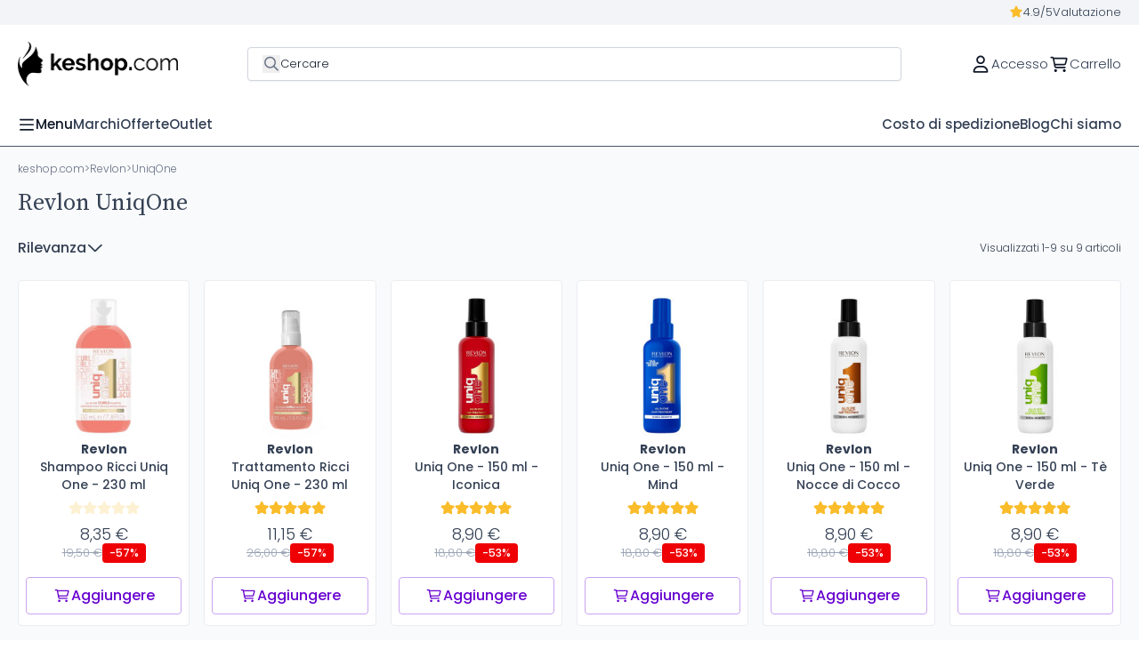

--- FILE ---
content_type: text/html; charset=utf-8
request_url: https://www.keshop.com/it/revlon-uniqone
body_size: 24597
content:
<!doctype html>
<html lang="it-IT">

<head>
  
    
  <meta charset="utf-8">


  <meta http-equiv="x-ua-compatible" content="ie=edge">



  <title>▷ Revlon UniqOne</title>
  
    <script data-keepinline="true">
    var cdcGtmApi = '//www.keshop.com/it/module/cdc_googletagmanager/async';
    var ajaxShippingEvent = 1;
    var ajaxPaymentEvent = 1;

/* datalayer */
dataLayer = window.dataLayer || [];
    let cdcDatalayer = {"event":"view_item_list","pageCategory":"category","ecommerce":{"currency":"EUR","item_list_id":"cat_451","item_list_name":"UniqOne","items":[{"item_id":"KSIT4640","item_name":"Shampoo Ricci Uniq One - 230 ml","item_reference":"","index":1,"item_brand":"Revlon","item_category":"Revlon","item_category2":"UniqOne","item_list_id":"cat_451","item_list_name":"UniqOne","price":"8.35","price_tax_exc":"6.9","price_tax_inc":"8.35","quantity":1,"google_business_vertical":"retail"},{"item_id":"KSIT4146","item_name":"Trattamento Ricci Uniq One - 230 ml","item_reference":"7269209000","index":2,"item_brand":"Revlon","item_category":"Revlon","item_category2":"UniqOne","item_list_id":"cat_451","item_list_name":"UniqOne","price":"11.15","price_tax_exc":"9.21","price_tax_inc":"11.15","quantity":1,"google_business_vertical":"retail"},{"item_id":"KSIT3278v461","item_name":"Uniq One - 150 ml","item_reference":"7262868000","index":3,"item_brand":"Revlon","item_category":"Revlon","item_category2":"UniqOne","item_list_id":"cat_451","item_list_name":"UniqOne","item_variant":"Iconica","price":"8.9","price_tax_exc":"7.36","price_tax_inc":"8.9","quantity":1,"google_business_vertical":"retail"},{"item_id":"KSIT3278v878","item_name":"Uniq One - 150 ml","item_reference":"7269208000","index":4,"item_brand":"Revlon","item_category":"Revlon","item_category2":"UniqOne","item_list_id":"cat_451","item_list_name":"UniqOne","item_variant":"Mind","price":"8.9","price_tax_exc":"7.36","price_tax_inc":"8.9","quantity":1,"google_business_vertical":"retail"},{"item_id":"KSIT3278v462","item_name":"Uniq One - 150 ml","item_reference":"7262881000","index":5,"item_brand":"Revlon","item_category":"Revlon","item_category2":"UniqOne","item_list_id":"cat_451","item_list_name":"UniqOne","item_variant":"Nocce di Cocco","price":"8.9","price_tax_exc":"7.36","price_tax_inc":"8.9","quantity":1,"google_business_vertical":"retail"},{"item_id":"KSIT3278v464","item_name":"Uniq One - 150 ml","item_reference":"7262876000","index":6,"item_brand":"Revlon","item_category":"Revlon","item_category2":"UniqOne","item_list_id":"cat_451","item_list_name":"UniqOne","item_variant":"Te Verde","price":"8.9","price_tax_exc":"7.36","price_tax_inc":"8.9","quantity":1,"google_business_vertical":"retail"},{"item_id":"KSIT3278v463","item_name":"Uniq One - 150 ml","item_reference":"7262878000","index":7,"item_brand":"Revlon","item_category":"Revlon","item_category2":"UniqOne","item_list_id":"cat_451","item_list_name":"UniqOne","item_variant":"Fiore di Loto","price":"8.9","price_tax_exc":"7.36","price_tax_inc":"8.9","quantity":1,"google_business_vertical":"retail"},{"item_id":"KSIT3282","item_name":"Maschera Uniq One - 300 ml","item_reference":"7262873000","index":8,"item_brand":"Revlon","item_category":"Revlon","item_category2":"UniqOne","item_list_id":"cat_451","item_list_name":"UniqOne","price":"10","price_tax_exc":"8.26","price_tax_inc":"10","quantity":1,"google_business_vertical":"retail"},{"item_id":"KSIT3279","item_name":"Shampoo Uniq One - 490 ml","item_reference":"7262875000","index":9,"item_brand":"Revlon","item_category":"Revlon","item_category2":"UniqOne","item_list_id":"cat_451","item_list_name":"UniqOne","price":"11.5","price_tax_exc":"9.5","price_tax_inc":"11.5","quantity":1,"google_business_vertical":"retail"}]},"google_tag_params":{"ecomm_pagetype":"category","ecomm_category":"UniqOne"}};
    dataLayer.push(cdcDatalayer);

/* call to GTM Tag */
(function(w,d,s,l,i){w[l]=w[l]||[];w[l].push({'gtm.start':
new Date().getTime(),event:'gtm.js'});var f=d.getElementsByTagName(s)[0],
j=d.createElement(s),dl=l!='dataLayer'?'&l='+l:'';j.async=true;j.src=
'https://www.googletagmanager.com/gtm.js?id='+i+dl;f.parentNode.insertBefore(j,f);
})(window,document,'script','dataLayer','GTM-MZV6V882');

/* async call to avoid cache system for dynamic data */
dataLayer.push({
  'event': 'datalayer_ready'
});
</script>
  
  <meta name="description" content="">
  <meta name="keywords" content="">
        <link rel="canonical" href="https://www.keshop.com/it/revlon-uniqone">
    
          <link rel="alternate" href="https://www.keshop.com/es/revlon-uniqone" hreflang="es-es">
          <link rel="alternate" href="https://www.keshop.com/fr/revlon-uniqone" hreflang="fr-fr">
          <link rel="alternate" href="https://www.keshop.com/en/revlon-uniqone" hreflang="en-us">
          <link rel="alternate" href="https://www.keshop.com/de/revlon-uniqone" hreflang="de-de">
          <link rel="alternate" href="https://www.keshop.com/it/revlon-uniqone" hreflang="it-it">
      

  
    <script type="application/ld+json">{
    "@context": "https://schema.org",
    "@type": "ItemList",
    "itemListElement": [
        {
            "@type": "ListItem",
            "position": 1,
            "url": "https://www.keshop.com/it/revlon-uniqone/shampoo-ricci-uniq-one-230-ml.html",
            "name": "Shampoo Ricci Uniq One - 230 ml"
        },
        {
            "@type": "ListItem",
            "position": 2,
            "url": "https://www.keshop.com/it/revlon-uniqone/trattamento-ricci-uniq-one-230-ml.html",
            "name": "Trattamento Ricci Uniq One - 230 ml"
        },
        {
            "@type": "ListItem",
            "position": 3,
            "url": "https://www.keshop.com/it/revlon-uniqone/uniq-one-150-ml.html",
            "name": "Uniq One - 150 ml"
        },
        {
            "@type": "ListItem",
            "position": 4,
            "url": "https://www.keshop.com/it/revlon-uniqone/shampoo-uniq-one-490-ml.html",
            "name": "Shampoo Uniq One - 490 ml"
        },
        {
            "@type": "ListItem",
            "position": 5,
            "url": "https://www.keshop.com/it/revlon-uniqone/maschera-uniq-one-300-ml.html",
            "name": "Maschera Uniq One - 300 ml"
        }
    ]
}</script>
  

  
    <script type="application/ld+json">
  {
    "@context": "https://schema.org",
    "@type": "Organization",
    "name" : "keshop.com",
    "url" : "https://www.keshop.com/it/"
         ,"logo": {
        "@type": "ImageObject",
        "url":"https://www.keshop.com/img/logo-1742993470.jpg"
      }
      }
</script>

<script type="application/ld+json">
  {
    "@context": "https://schema.org",
    "@type": "WebPage",
    "isPartOf": {
      "@type": "WebSite",
      "url":  "https://www.keshop.com/it/",
      "name": "keshop.com"
    },
    "name": "▷ Revlon UniqOne",
    "url":  "https://www.keshop.com/it/revlon-uniqone"
  }
</script>


  <script type="application/ld+json">
    {
      "@context": "https://schema.org",
      "@type": "BreadcrumbList",
      "itemListElement": [
                  {
            "@type": "ListItem",
            "position": 1,
            "name": "keshop.com",
            "item": "https://www.keshop.com/it/"
          },                  {
            "@type": "ListItem",
            "position": 2,
            "name": "Revlon",
            "item": "https://www.keshop.com/it/revlon"
          },                  {
            "@type": "ListItem",
            "position": 3,
            "name": "UniqOne",
            "item": "https://www.keshop.com/it/revlon-uniqone"
          }              ]
    }
  </script>
  

  

  
    
  

  
    <meta property="og:title" content="▷ Revlon UniqOne" />
    <meta property="og:description" content="" />
    <meta property="og:url" content="https://www.keshop.com/it/revlon-uniqone" />
    <meta property="og:site_name" content="keshop.com" />
        <meta property="og:type" content="website" />  



  <meta name="viewport" content="width=device-width, initial-scale=1.0, maximum-scale=1.0, user-scalable=0" />



  <link rel="icon" type="image/vnd.microsoft.icon" href="https://www.keshop.com/img/favicon.ico?1743104506">
  <link rel="shortcut icon" type="image/x-icon" href="https://www.keshop.com/img/favicon.ico?1743104506">
  <link href="https://fonts.googleapis.com/icon?family=Material+Icons" rel="stylesheet">



  



  	

  <script type="text/javascript">
        var cart_page_redirect_link = "\/\/www.keshop.com\/it\/carrello?action=show";
        var dbjointpurchase_ajax = "https:\/\/www.keshop.com\/it\/module\/dbjointpurchase\/ajax";
        var dbproductcomments_ajax = "https:\/\/www.keshop.com\/it\/module\/dbproductcomments\/ajax";
        var dbproductcomments_required_field_text = "Campo obbligatorio";
        var dbwishlist_ajax = "https:\/\/www.keshop.com\/it\/module\/dbwishlist\/ajax";
        var giftIncart = 0;
        var gift_controller_url = "https:\/\/www.keshop.com\/it\/module\/mdgiftproduct\/FreeGiftproducts";
        var md_blockcart_line_sel = "";
        var md_current_currency = "\u20ac";
        var md_gift_addition_type = "checking_gift";
        var md_gift_color = "#6700cf";
        var md_gift_layout = "standard";
        var md_gift_price_display = "free_label";
        var md_gift_required = 0;
        var md_hide_qty_count = 0;
        var md_msg_gift_added = "Gift successfully added to your shopping cart";
        var md_msg_required_gift = "Per favore scegli il tuo regalo";
        var md_number_gift = 4;
        var md_text_free = "Gratis";
        var md_text_gift = "Regalo";
        var mdgSecureKey = "27077ce549ccfe0a020462570c367796";
        var msg_maximum_gift = "Non puoi aggiungere pi\u00f9 di max_gift gift_s_, modifica le tue scelte";
        var not_available_msg = "Questo prodotto non \u00e8 pi\u00f9 disponibile con queste opzioni";
        var pageId = "category";
        var prestashop = {"cart":{"products":[],"totals":{"total":{"type":"total","label":"Totale","amount":0,"value":"0,00\u00a0\u20ac"},"total_including_tax":{"type":"total","label":"Totale (tasse incl.)","amount":0,"value":"0,00\u00a0\u20ac"},"total_excluding_tax":{"type":"total","label":"Totale (tasse escl.)","amount":0,"value":"0,00\u00a0\u20ac"}},"subtotals":{"products":{"type":"products","label":"Totale parziale","amount":0,"value":"0,00\u00a0\u20ac"},"discounts":null,"shipping":{"type":"shipping","label":"Spedizione","amount":0,"value":""},"tax":{"type":"tax","label":"Iva inclusa","amount":0,"value":"0,00\u00a0\u20ac"}},"products_count":0,"summary_string":"0 articoli","vouchers":{"allowed":1,"added":[]},"discounts":[],"minimalPurchase":0,"minimalPurchaseRequired":""},"currency":{"id":1,"name":"Euro","iso_code":"EUR","iso_code_num":"978","sign":"\u20ac"},"customer":{"lastname":null,"firstname":null,"email":null,"birthday":null,"newsletter":null,"newsletter_date_add":null,"optin":null,"website":null,"company":null,"siret":null,"ape":null,"is_logged":false,"gender":{"type":null,"name":null},"addresses":[]},"country":{"id_zone":"9","id_currency":"1","call_prefix":"34","iso_code":"ES","active":"1","contains_states":"1","need_identification_number":"0","need_zip_code":"1","zip_code_format":"NNNNN","display_tax_label":"1","name":"Espa\u00f1a","id":6},"language":{"name":"Italiano (Italian)","iso_code":"it","locale":"it-IT","language_code":"it-it","active":"1","is_rtl":"0","date_format_lite":"d\/m\/Y","date_format_full":"d\/m\/Y H:i:s","id":5},"page":{"title":"","canonical":"https:\/\/www.keshop.com\/it\/revlon-uniqone","meta":{"title":"\u25b7 Revlon UniqOne","description":"","keywords":"","robots":"index"},"page_name":"category","body_classes":{"lang-it":true,"lang-rtl":false,"country-ES":true,"currency-EUR":true,"layout-full-width":true,"page-category":true,"tax-display-enabled":true,"page-customer-account":false,"category-id-451":true,"category-UniqOne":true,"category-id-parent-36":true,"category-depth-level-3":true},"admin_notifications":[],"password-policy":{"feedbacks":{"0":"Molto debole","1":"Debole","2":"Media","3":"Forte","4":"Molto forte","Straight rows of keys are easy to guess":"Le sequenze di tasti consecutive sono facili da indovinare","Short keyboard patterns are easy to guess":"Gli schemi brevi sulla tastiera sono facili da indovinare","Use a longer keyboard pattern with more turns":"Utilizzate uno schema pi\u00f9 lungo sulla tastiera con pi\u00f9 variazioni","Repeats like \"aaa\" are easy to guess":"Le ripetizioni come \u201caaa\u201d sono facili da indovinare","Repeats like \"abcabcabc\" are only slightly harder to guess than \"abc\"":"Le ripetizioni come \u201cabcabcabc\u201d sono solo leggermente pi\u00f9 difficili da indovinare rispetto ad \u201cabc\u201d","Sequences like abc or 6543 are easy to guess":"Le sequenze come \"abc\" o 6543 sono facili da indovinare","Recent years are easy to guess":"Gli anni recenti sono facili da indovinare","Dates are often easy to guess":"Le date sono spesso facili da indovinare","This is a top-10 common password":"Questa \u00e8 una delle 10 password pi\u00f9 comuni","This is a top-100 common password":"Questa \u00e8 una delle 100 password pi\u00f9 comuni","This is a very common password":"Questa password \u00e8 molto comune","This is similar to a commonly used password":"Questa password \u00e8 simile a un\u2019altra comunemente utilizzata","A word by itself is easy to guess":"Una parola di per s\u00e9 \u00e8 facile da indovinare","Names and surnames by themselves are easy to guess":"Nomi e cognomi sono di per s\u00e9 facili da indovinare","Common names and surnames are easy to guess":"Nomi e cognomi comuni sono facili da indovinare","Use a few words, avoid common phrases":"Utilizzate diverse parole, evitate le frasi comuni","No need for symbols, digits, or uppercase letters":"Nessun bisogno di simboli, cifre o lettere maiuscole","Avoid repeated words and characters":"Evitate parole e caratteri ripetuti","Avoid sequences":"Evitate le sequenze","Avoid recent years":"Evitate gli anni recenti","Avoid years that are associated with you":"Evitate gli anni associati a voi","Avoid dates and years that are associated with you":"Evitate date e anni associati a voi","Capitalization doesn't help very much":"Le maiuscole non sono molto efficaci","All-uppercase is almost as easy to guess as all-lowercase":"Tutto maiuscolo \u00e8 quasi altrettanto facile da indovinare di tutto minuscolo","Reversed words aren't much harder to guess":"Le parole al contrario non sono molto pi\u00f9 difficili da indovinare","Predictable substitutions like '@' instead of 'a' don't help very much":"Sostituzioni prevedibili come \"@\" invece di \"a\" non sono molto efficaci","Add another word or two. Uncommon words are better.":"Aggiungete una o due parole in pi\u00f9. Le parole insolite sono pi\u00f9 sicure."}}},"shop":{"name":"keshop.com","logo":"https:\/\/www.keshop.com\/img\/logo-1742993470.jpg","stores_icon":"https:\/\/www.keshop.com\/img\/logo_stores.png","favicon":"https:\/\/www.keshop.com\/img\/favicon.ico"},"core_js_public_path":"\/themes\/","urls":{"base_url":"https:\/\/www.keshop.com\/","current_url":"https:\/\/www.keshop.com\/it\/revlon-uniqone","shop_domain_url":"https:\/\/www.keshop.com","img_ps_url":"https:\/\/www.keshop.com\/img\/","img_cat_url":"https:\/\/www.keshop.com\/img\/c\/","img_lang_url":"https:\/\/www.keshop.com\/img\/l\/","img_prod_url":"https:\/\/www.keshop.com\/img\/p\/","img_manu_url":"https:\/\/www.keshop.com\/img\/m\/","img_sup_url":"https:\/\/www.keshop.com\/img\/su\/","img_ship_url":"https:\/\/www.keshop.com\/img\/s\/","img_store_url":"https:\/\/www.keshop.com\/img\/st\/","img_col_url":"https:\/\/www.keshop.com\/img\/co\/","img_url":"https:\/\/www.keshop.com\/themes\/keshop\/assets\/img\/","css_url":"https:\/\/www.keshop.com\/themes\/keshop\/assets\/css\/","js_url":"https:\/\/www.keshop.com\/themes\/keshop\/assets\/js\/","pic_url":"https:\/\/www.keshop.com\/upload\/","theme_assets":"https:\/\/www.keshop.com\/themes\/keshop\/assets\/","theme_dir":"https:\/\/www.keshop.com\/themes\/keshop\/","pages":{"address":"https:\/\/www.keshop.com\/it\/indirizzo","addresses":"https:\/\/www.keshop.com\/it\/indirizzi","authentication":"https:\/\/www.keshop.com\/it\/accedi-al-sito","manufacturer":"https:\/\/www.keshop.com\/it\/manufacturer","cart":"https:\/\/www.keshop.com\/it\/carrello","category":"https:\/\/www.keshop.com\/it\/index.php?controller=category","cms":"https:\/\/www.keshop.com\/it\/index.php?controller=cms","contact":"https:\/\/www.keshop.com\/it\/contattaci","discount":"https:\/\/www.keshop.com\/it\/sconto","guest_tracking":"https:\/\/www.keshop.com\/it\/monitoraggio-ordini","history":"https:\/\/www.keshop.com\/it\/storico-ordine","identity":"https:\/\/www.keshop.com\/it\/identita","index":"https:\/\/www.keshop.com\/it\/","my_account":"https:\/\/www.keshop.com\/it\/il-mio-account","order_confirmation":"https:\/\/www.keshop.com\/it\/order-confirmation","order_detail":"https:\/\/www.keshop.com\/it\/index.php?controller=order-detail","order_follow":"https:\/\/www.keshop.com\/it\/ordine-seguire","order":"https:\/\/www.keshop.com\/it\/ordina","order_return":"https:\/\/www.keshop.com\/it\/index.php?controller=order-return","order_slip":"https:\/\/www.keshop.com\/it\/nota-di-ordine","pagenotfound":"https:\/\/www.keshop.com\/it\/pagina-non-trovata","password":"https:\/\/www.keshop.com\/it\/password-recupero","pdf_invoice":"https:\/\/www.keshop.com\/it\/index.php?controller=pdf-invoice","pdf_order_return":"https:\/\/www.keshop.com\/it\/index.php?controller=pdf-order-return","pdf_order_slip":"https:\/\/www.keshop.com\/it\/index.php?controller=pdf-order-slip","prices_drop":"https:\/\/www.keshop.com\/it\/prodotti-in-saldo","product":"https:\/\/www.keshop.com\/it\/index.php?controller=product","registration":"https:\/\/www.keshop.com\/it\/iscriviti","search":"https:\/\/www.keshop.com\/it\/cerca","sitemap":"https:\/\/www.keshop.com\/it\/sitemap","stores":"https:\/\/www.keshop.com\/it\/negozi","supplier":"https:\/\/www.keshop.com\/it\/index.php?controller=supplier","new_products":"https:\/\/www.keshop.com\/it\/nuovi-prodotti","brands":"https:\/\/www.keshop.com\/it\/manufacturer","register":"https:\/\/www.keshop.com\/it\/iscriviti","order_login":"https:\/\/www.keshop.com\/it\/ordina?login=1"},"alternative_langs":{"es-es":"https:\/\/www.keshop.com\/es\/revlon-uniqone","fr-fr":"https:\/\/www.keshop.com\/fr\/revlon-uniqone","en-us":"https:\/\/www.keshop.com\/en\/revlon-uniqone","de-de":"https:\/\/www.keshop.com\/de\/revlon-uniqone","it-it":"https:\/\/www.keshop.com\/it\/revlon-uniqone"},"actions":{"logout":"https:\/\/www.keshop.com\/it\/?mylogout="},"no_picture_image":{"bySize":{"small_default":{"url":"https:\/\/www.keshop.com\/img\/p\/it-default-small_default.jpg","width":98,"height":98},"cart_default":{"url":"https:\/\/www.keshop.com\/img\/p\/it-default-cart_default.jpg","width":125,"height":125},"home_default":{"url":"https:\/\/www.keshop.com\/img\/p\/it-default-home_default.jpg","width":222,"height":222},"medium_default":{"url":"https:\/\/www.keshop.com\/img\/p\/it-default-medium_default.jpg","width":393,"height":393},"large_default":{"url":"https:\/\/www.keshop.com\/img\/p\/it-default-large_default.jpg","width":800,"height":800}},"small":{"url":"https:\/\/www.keshop.com\/img\/p\/it-default-small_default.jpg","width":98,"height":98},"medium":{"url":"https:\/\/www.keshop.com\/img\/p\/it-default-home_default.jpg","width":222,"height":222},"large":{"url":"https:\/\/www.keshop.com\/img\/p\/it-default-large_default.jpg","width":800,"height":800},"legend":""}},"configuration":{"display_taxes_label":true,"display_prices_tax_incl":true,"is_catalog":false,"show_prices":true,"opt_in":{"partner":false},"quantity_discount":{"type":"discount","label":"Sconto unit\u00e0"},"voucher_enabled":1,"return_enabled":1},"field_required":[],"breadcrumb":{"links":[{"title":"keshop.com","url":"https:\/\/www.keshop.com\/it\/"},{"title":"Revlon","url":"https:\/\/www.keshop.com\/it\/revlon"},{"title":"UniqOne","url":"https:\/\/www.keshop.com\/it\/revlon-uniqone"}],"count":3},"link":{"protocol_link":"https:\/\/","protocol_content":"https:\/\/"},"time":1765852393,"static_token":"4f977bc5e7a850aff522cfe6a0ef548f","token":"624729c3956c136ff211d6c898a07010","debug":false,"modules":{"specialcategories":null}};
        var psemailsubscription_subscription = "https:\/\/www.keshop.com\/it\/module\/ps_emailsubscription\/subscription";
        var psr_icon_color = "#F19D76";
      </script>
		<link rel="stylesheet" href="https://www.keshop.com/themes/keshop/assets/cache/theme-289052207.css" media="all">
	
	
	<script src="https://www.keshop.com/themes/keshop/assets/cache/head-5c8045206.js" ></script>


        <link rel="preload" href="/modules/creativeelements/views/lib/ceicons/fonts/ceicons.woff2?8goggd" as="font" type="font/woff2" crossorigin>
        


  

    <link rel="dns-prefetch" href="//fonts.googleapis.com" />
    <link rel="preconnect" href="https://fonts.googleapis.com" />
    <link rel="preconnect" href="https://fonts.gstatic.com" crossorigin>
    <link rel="preload"
        href="https://fonts.googleapis.com/css2?family=Poppins:wght@300;400;500;600;700&display=swap"
        as="style" onload="this.onload=null;this.rel='stylesheet'">
    <noscript>
        <link rel="stylesheet"
            href="https://fonts.googleapis.com/css2?family=Poppins:wght@300;400;500;600;700&display=swap">
    </noscript>
            <link rel="preload"
            href="https://fonts.googleapis.com/css2?family=Source Serif Pro:wght@300;400;500;600;700&display=swap"
            as="style" onload="this.onload=null;this.rel='stylesheet'">
        <noscript>
            <link rel="stylesheet"
                href="https://fonts.googleapis.com/css2?family=Source Serif Pro:wght@300;400;500;600;700&display=swap">
        </noscript>
    
<style>
    :root {
                    --font_primary: "Poppins", sans-serif;
            --font_second: "Poppins", sans-serif;
        </style><style>
            :root {
                --dbmenu_color: #344054;
                --dbmenu_color_hover: #6700CF;
            }
        </style>    <style>
        .seosa_label_hint_19 {
            display: none;
            position: absolute;
            background: #000000;
            color: white;
            border-radius: 3px;
                            top: 0;
                          left: -10px;
                margin-left: -150px;
                                z-index: 1000;
            opacity: 1;
            width: 150px;
            padding: 5px;
        }
        .seosa_label_hint_19:after {
            border-bottom: solid transparent 7px;
            border-top: solid transparent 7px;
                    border-left: solid #000000 10px;
                    top: 10%;
            content: " ";
            height: 0;
                    left: 100%;
                      position: absolute;
            width: 0;
        }
                    .tw-flag-envio-gratis {
                
            }
            </style>
    <style>
        .seosa_label_hint_20 {
            display: none;
            position: absolute;
            background: #000000;
            color: white;
            border-radius: 3px;
                            top: 0;
                          left: -10px;
                margin-left: -150px;
                                z-index: 1000;
            opacity: 1;
            width: 150px;
            padding: 5px;
        }
        .seosa_label_hint_20:after {
            border-bottom: solid transparent 7px;
            border-top: solid transparent 7px;
                    border-left: solid #000000 10px;
                    top: 10%;
            content: " ";
            height: 0;
                    left: 100%;
                      position: absolute;
            width: 0;
        }
                    .tw-flag-livraison-gratuite {
                
            }
            </style>

<script type="text/javascript">
        var link_cart = "https://www.keshop.com/it/carrello";
            var link_reward = "https://www.keshop.com/it/affiliate-dashboard?ajax=1";
            var link_shopping_cart = "https://www.keshop.com/it/module/ps_shoppingcart/ajax";
            var eam_sending_email = "Invio ...";
    var eam_email_invalid = "L'email non è valida";
    var eam_email_sent_limited = "Hai raggiunto il numero massimo di inviti";
    var eam_token = "4f977bc5e7a850aff522cfe6a0ef548f";
    var name_is_blank = 'Nome richiesto';
    var email_is_blank = 'Email obbligatoria';
    var email_is_invalid = 'L\'email non è valida';
</script>

<style>
    scalapay-widget {
        all: initial;
        display: block;
    }

    </style>

<script data-cfasync="false" type="module">

    const widgets = [];
    
    function addWidget(productId) {

        const widgetConfig = widgets[productId];
        const positionElement = document.querySelector(widgetConfig['position'])
        if (positionElement?.parentNode?.querySelector(`scalapay-widget[product="${productId}"]`)) {
            return;
        }

        if (widgetConfig["afterWidgetText"]) {
            const postWidgetText = document.createElement('p');
            postWidgetText.setAttribute("class", "scalapay-after-widget-text")
            postWidgetText.innerHTML = widgetConfig["afterWidgetText"];
            positionElement?.insertAdjacentElement('afterend', postWidgetText)
        }

        const widget = document.createElement('scalapay-widget');
        widget.setAttribute('product', productId)
        for (const widgetConfigKey in widgetConfig) {
            if (['afterWidgetText', 'position'].includes(widgetConfigKey)) continue;
            if (widgetConfigKey === 'style') {
                widget.style.cssText = `${widgetConfig[widgetConfigKey]}`;
                continue;
            }
            widget.setAttribute(widgetConfigKey.replace(/[A-Z]/g, letter => `-${letter.toLowerCase()}`), widgetConfig[widgetConfigKey])
        }

        positionElement?.insertAdjacentElement('afterend', widget);

    }

    document.addEventListener("DOMContentLoaded", function () {

        for (const type in widgets) {
            addWidget(type)
        }

        new MutationObserver(() => {
            for (const type in widgets) {
                addWidget(type)
            }
        }).observe(document.querySelector('body'), {subtree: true, childList: true, attributes: false});
    });

</script>

<script data-cfasync="false" type="module">
    const script = document.createElement('script');
    script.src = 'https://cdn.scalapay.com/widget/scalapay-widget-loader.js?version=v5';
    script.type = 'module';
    document.head.appendChild(script);

</script><script defer data-domain="www.keshop.com" src="https://plausible.io/js/script.file-downloads.hash.outbound-links.pageview-props.revenue.tagged-events.js"></script>
<script>window.plausible = window.plausible || function() { (window.plausible.q = window.plausible.q || []).push(arguments) }</script><script type="text/javascript">
    var staticurl = "static-eu.oct8ne.com/api/v2/oct8ne.js";
    var oct8ne = document.createElement("script");
    oct8ne.type = "text/javascript";
    oct8ne.src =
            (document.location.protocol == "https:" ? "https://" : "http://")
            + staticurl
            + '?' + (Math.round(new Date().getTime() / 86400000));
    oct8ne.async = true;
    oct8ne.license = "8C0C0AA4FDF5061BFD33761C301A0B7F";
    oct8ne.server = "backoffice-eu.oct8ne.com/";
    oct8ne.baseUrl = "//www.keshop.com";
    oct8ne.checkoutUrl = "//www.keshop.com/it/ordina";
    oct8ne.loginUrl = "//www.keshop.com/it/accedi-al-sito";
    oct8ne.checkoutSuccessUrl = "//www.keshop.com/it/order-confirmation";
    oct8ne.locale = "it-IT";
    oct8ne.currencyCode = "EUR";	
    oct8ne.platform = "prestashop";	
    oct8ne.apiVersion = "2.5";	
    oct8ne.onProductAddedToCart = function(productId) {
        if (typeof ajaxCart != 'undefined'){
            ajaxCart.refresh();
        }
    };

 

    insertOct8ne();
  
    function insertOct8ne() {
        if (!window.oct8neScriptInserted) {
            var s = document.getElementsByTagName("script")[0];
            s.parentNode.insertBefore(oct8ne, s);
            window.oct8neScriptInserted = true;
        }
    }   
</script>
<style>
            :root {
                --dbjoint_color: #2fb5d2;
            }
        </style>	

<link href="https://eu1.apisearch.cloud" rel="dns-prefetch" crossOrigin="anonymous">
<script
		type="application/javascript"
		src='https://static.apisearch.cloud/eu1-822264af-9684-4f5e.layer.js?'
		charSet='UTF-8'
		async defer
		crossOrigin="anonymous"
></script>




  
</head>

<body id="category" class="tw-w-full">

  
    <!-- Google Tag Manager (noscript) -->
<noscript><iframe src="https://www.googletagmanager.com/ns.html?id=GTM-MZV6V882"
height="0" width="0" style="display:none;visibility:hidden"></iframe></noscript>
<!-- End Google Tag Manager (noscript) -->

  

  <main class="">
    
          

    <header id="header">
      
        	
	<div class="tw-w-full">
		
	</div>



	<div class="tw-px-4 xl:tw-px-0 xl:tw-py-1 tw-bg-n-10">
		<div
			class="xl:tw-container tw-flex tw-flex-col xl:tw-flex-row tw-gap-4 tw-justify-center tw-items-center tw-self-stretch">
			<div
				class="tw-w-full xl:tw-w-1/2 tw-flex tw-flex-col xl:tw-flex-row tw-gap-4 tw-justify-center xl:tw-justify-start tw-items-center">
				
			</div>
			<div
				class="tw-w-full xl:tw-w-1/2 tw-hidden xl:tw-flex tw-flex-col xl:tw-flex-row tw-gap-4 xl:tw-justify-end tw-items-center">
				<a href="https://www.keshop.com/it/opinioni" class="tw-flex tw-flex-row tw-items-center tw-gap-2">
    <svg xmlns="http://www.w3.org/2000/svg" class="tw-h-4 tw-w-4 tw-mb-[2px]" width="16" height="16" viewBox="0 0 16 16" fill="none">
        <path
            d="M8.7123 1.98297C8.58601 1.70513 8.30817 1.52832 8.00507 1.52832C7.67671 1.52832 7.39887 1.70513 7.27258 1.98297L5.65605 5.34232L2.01885 5.87275C1.71575 5.92326 1.46317 6.12533 1.36214 6.42843C1.28636 6.70627 1.36214 7.03463 1.5642 7.23669L4.19106 9.8383L3.58487 13.526C3.53435 13.8291 3.66064 14.1322 3.91322 14.309C4.16581 14.5111 4.49416 14.5111 4.74675 14.3848L8.00507 12.642L11.2381 14.3848C11.516 14.5111 11.8443 14.5111 12.0969 14.309C12.3495 14.1322 12.4758 13.8291 12.4253 13.526L11.7938 9.8383L14.4207 7.23669C14.648 7.03463 14.7238 6.70627 14.6227 6.42843C14.5217 6.12533 14.2691 5.92326 13.966 5.87275L10.3541 5.34232L8.7123 1.98297Z"
            fill="#FABC2A" />
    </svg>

    <span class="tw-caption tw-text-n-70">4.9/5</span>
    <span class="tw-caption tw-text-n-70">Valutazione</span>
</a>
			</div>
		</div>
	</div>



	<div class="tw-flex tw-flex-col tw-border-b-[1px] tw-border-primary-60 tw-bg-a-white">
		<div class="xl:tw-container tw-flex tw-flex-row tw-justify-between tw-px-5 tw-py-1 xl:tw-px-0 xl:tw-py-3">
			<div class="tw-min-h-16 tw-flex tw-justify-start tw-items-center">
				
      <a href="https://www.keshop.com/it/" class="tw-cursor-pointer">
      <img style="height: 49.3px; width: 180px" src="https://www.keshop.com/img/logo-1742993470.jpg" alt="keshop.com" width="365"
        height="100">
    </a>
  
			</div>
							<div class="tw-flex tw-flex-row tw-items-center tw-w-full md:tw-max-w-[450px] xl:tw-max-w-[735px]">
					<div id="search_widget" class="search-widget tw-w-full" data-search-controller-url="//www.keshop.com/it/cerca" style="cursor: text;">
	<form method="get" action="//www.keshop.com/it/cerca">
		<input type="hidden" name="controller" value="search">

		<div class="tw-input tw-relative tw-bg-a-white">
			<button type="submit">
				<svg xmlns="http://www.w3.org/2000/svg" width="20" height="21" viewBox="0 0 20 21" fill="none">
					<path
						d="M18.0811 17.1778L13.7191 12.8158C14.6631 11.6765 15.1839 10.2117 15.1839 8.61663C15.1839 4.90569 12.124 1.84579 8.41309 1.84579C4.6696 1.84579 1.6748 4.90569 1.6748 8.61663C1.6748 12.3601 4.70215 15.3875 8.41309 15.3875C9.97559 15.3875 11.4404 14.8666 12.6123 13.9226L16.9743 18.2846C17.137 18.4474 17.3324 18.5125 17.5602 18.5125C17.7555 18.5125 17.9508 18.4474 18.0811 18.2846C18.4066 17.9916 18.4066 17.5033 18.0811 17.1778ZM3.2373 8.61663C3.2373 5.75204 5.5485 3.40829 8.44564 3.40829C11.3102 3.40829 13.654 5.75204 13.654 8.61663C13.654 11.5138 11.3102 13.825 8.44564 13.825C5.5485 13.825 3.2373 11.5138 3.2373 8.61663Z"
						fill="#667085" />
				</svg>
			</button>
			<span class="tw-caption">Cercare</span>
			<button id="dbsearchbar-input" class="tw-caption">
		</div>
	</form>

	<div id="content_search" class="tw-modal tw-fixed tw-inset-0 tw-bg-n-90 tw-bg-opacity-70 tw-flex  tw-items-end md:tw-items-center tw-justify-center tw-hidden tw-z-50">
	<div class="tw-bg-a-white tw-rounded-lg tw-w-full tw-h-[78%] tw-p-6 tw-overflow-y-auto xl:tw-w-[1238px] xl:tw-h-5/6 tw-flex tw-flex-col">
	
		<div class="header_searchbar tw-flex tw-justify-between">
			<p class="searchbar_items tw-flex tw-gap-1 tw-flex-wrap">Resultados: <span class="items_show tw-body tw-text-n-70"></span> de <span
					class="total_items tw-body tw-text-n-70"></span> producto(s) - <span class="link_allresult tw-body-strong tw-text-n-80"></span></p>
			<button data-modal-close class="tw-h-6 tw-w-6">
				<svg xmlns="http://www.w3.org/2000/svg" width="24" height="24" viewBox="0 0 24 24" fill="none">
					<path d="M21.5016 19.4143C22.0623 20.0374 22.0623 20.972 21.5016 21.5327C20.8785 22.1558 19.9439 22.1558 19.3832 21.5327L12.0312 14.1184L4.61682 21.5327C3.99377 22.1558 3.05919 22.1558 2.49844 21.5327C1.87539 20.972 1.87539 20.0374 2.49844 19.4143L9.91277 12L2.49844 4.58567C1.87539 3.96262 1.87539 3.02804 2.49844 2.46729C3.05919 1.84424 3.99377 1.84424 4.55452 2.46729L12.0312 9.94393L19.4455 2.5296C20.0062 1.90654 20.9408 1.90654 21.5016 2.5296C22.1246 3.09034 22.1246 4.02492 21.5016 4.64797L14.0872 12L21.5016 19.4143Z" fill="#344054"/>
		  		</svg>
			</button>
		</div>
		<div class="result_searchbar tw-mt-8 tw-flex-1"></div>
		<div class="allresult_searchbar tw-mt-2"></div>
	</div>
	</div>
</div>
				</div>
						<div class="tw-flex tw-flex-row tw-items-center tw-gap-4">
				<div class="datatext tw-flex tw-flex-row tw-gap-1 tw-items-center tw-cursor-pointer"
    datatext="aHR0cHM6Ly93d3cua2VzaG9wLmNvbS9pdC9pbC1taW8tYWNjb3VudA==" >
    <svg class="tw-w-6 tw-h-6" xmlns="http://www.w3.org/2000/svg" width="24" height="25" viewBox="0 0 24 25"
        fill="none">
        <path class="tw-fill-primary-90"
            d="M13.875 14.4646H10.125C6.29688 14.4646 3.25 17.5505 3.25 21.3396C3.25 22.0427 3.79688 22.5896 4.5 22.5896H19.5C20.1641 22.5896 20.75 22.0427 20.75 21.3396C20.75 17.5505 17.6641 14.4646 13.875 14.4646ZM5.125 20.7146C5.4375 18.2536 7.54688 16.3396 10.125 16.3396H13.875C16.4141 16.3396 18.5234 18.2536 18.8359 20.7146H5.125ZM12 12.5896C14.7344 12.5896 17 10.363 17 7.58957C17 4.85519 14.7344 2.58957 12 2.58957C9.22656 2.58957 7 4.85519 7 7.58957C7 10.363 9.22656 12.5896 12 12.5896ZM12 4.46457C13.7188 4.46457 15.125 5.87082 15.125 7.58957C15.125 9.34738 13.7188 10.7146 12 10.7146C10.2422 10.7146 8.875 9.34738 8.875 7.58957C8.875 5.87082 10.2422 4.46457 12 4.46457Z"
            fill="#006069" />
    </svg>
    <span class="tw-body2 tw-hidden xl:tw-flex tw-text-n-70">
                    Accesso
            </span>
</div>


<div class="blockcart cart-preview" data-refresh-url="//www.keshop.com/it/module/ps_shoppingcart/ajax">
            <div class="tw-flex tw-flex-row tw-gap-1 tw-items-center">
            <svg class="tw-w-6 tw-h-6" xmlns="http://www.w3.org/2000/svg" width="24" height="25" viewBox="0 0 24 25"
                fill="none">
                <path class="tw-fill-primary-90"
                    d="M2.84142 3.92065C2.35059 3.92065 2 4.30631 2 4.76208C2 5.2529 2.35059 5.6035 2.84142 5.6035H4.41909C4.55932 5.6035 4.6645 5.70867 4.69956 5.84891L6.52264 15.35C6.73299 16.542 7.78477 17.3834 8.97678 17.3834H19.1089C19.5647 17.3834 19.9503 17.0328 19.9503 16.542C19.9503 16.0862 19.5647 15.7005 19.1089 15.7005H8.97678C8.59113 15.7005 8.24054 15.4201 8.17042 15.0344L7.96006 14.0177H18.0922C19.2141 14.0177 20.2308 13.2815 20.5113 12.1596L21.9487 6.83057C22.1941 5.91903 21.528 5.04255 20.6164 5.04255H6.2071C5.89157 4.37642 5.19039 3.92065 4.41909 3.92065H2.84142ZM6.59276 6.72539H20.2308L18.8985 11.7389C18.7934 12.0894 18.4778 12.3349 18.0922 12.3349H7.64453L6.59276 6.72539ZM8.17042 21.871C9.43255 21.871 10.274 20.4686 9.60785 19.3467C9.29231 18.8559 8.76643 18.5053 8.17042 18.5053C6.87323 18.5053 6.03181 19.9077 6.69793 21.0295C7.01347 21.5554 7.53935 21.871 8.17042 21.871ZM19.9503 20.1881C19.9503 18.926 18.5479 18.0846 17.4261 18.7507C16.9002 19.0662 16.5846 19.5921 16.5846 20.1881C16.5846 21.4853 17.987 22.3267 19.1089 21.6606C19.5997 21.3451 19.9503 20.8192 19.9503 20.1881Z"
                    fill="#006069" />
            </svg>
            <span class="tw-body2 tw-hidden xl:tw-flex">Carrello</span>
        </div>
    </div>
			</div>
		</div>
		<div class="xl:tw-container tw-flex tw-flex-row tw-items-center tw-gap-6 tw-px-4 tw-pb-3 tw-pt-1 xl:tw-px-0 xl:tw-py-3">
			<div id="dbmenu" class="tw-flex tw-flex-col tw-w-auto xl:tw-w-full">

    <div class="tw-flex tw-flex-row tw-gap-6 tw-items-center tw-w-full">
        <div data-modal-target="modalDbMenu" class="tw-flex tw-flex-row tw-gap-1 tw-items-center tw-cursor-pointer">
            <svg class="tw-w-6 tw-h-6 xl:tw-w-5 xl:tw-h-5" xmlns="http://www.w3.org/2000/svg" width="24" height="25"
                viewBox="0 0 24 25" fill="none">
                <path class="tw-fill-primary-90"
                    d="M2 5.67208C2 5.09172 2.44643 4.60065 3.07143 4.60065H20.9286C21.5089 4.60065 22 5.09172 22 5.67208C22 6.29708 21.5089 6.7435 20.9286 6.7435H3.07143C2.44643 6.7435 2 6.29708 2 5.67208ZM2 12.8149C2 12.2346 2.44643 11.7435 3.07143 11.7435H20.9286C21.5089 11.7435 22 12.2346 22 12.8149C22 13.4399 21.5089 13.8864 20.9286 13.8864H3.07143C2.44643 13.8864 2 13.4399 2 12.8149ZM20.9286 21.0292H3.07143C2.44643 21.0292 2 20.5828 2 19.9578C2 19.3774 2.44643 18.8864 3.07143 18.8864H20.9286C21.5089 18.8864 22 19.3774 22 19.9578C22 20.5828 21.5089 21.0292 20.9286 21.0292Z"
                    fill="#006069" />
            </svg>
            <span
                class="tw-body2-strong tw-text-primary-90 tw-hidden xl:tw-flex">Menu</span>
        </div>
                                    <div class="tw-hidden xl:tw-flex tw-flex-row tw-gap-4 tw-items-center">
                                            <span class="datatext tw-body2-strong tw-text-n-70 hover:tw-text-n-80 tw-cursor-pointer"
                            datatext="L2l0L21hcmNoaQ==">Marchi</span>
                                            <span class="datatext tw-body2-strong tw-text-n-70 hover:tw-text-n-80 tw-cursor-pointer"
                            datatext="L2l0L3Byb21vemlvbmk=">Offerte</span>
                                            <span class="datatext tw-body2-strong tw-text-n-70 hover:tw-text-n-80 tw-cursor-pointer"
                            datatext="aHR0cHM6Ly93d3cua2VzaG9wLmNvbS9pdC9vdXRsZXQ=">Outlet</span>
                                    </div>
                                        <div class="tw-hidden xl:tw-flex tw-flex-row tw-gap-4 tw-items-center tw-ml-auto">
                                            <span class="datatext tw-body2-strong tw-text-n-70 hover:tw-text-n-80 tw-cursor-pointer"
                            datatext="L2l0L3NwZWRpemlvbmUuaHRtbA==">Costo di spedizione</span>
                                            <span class="datatext tw-body2-strong tw-text-n-70 hover:tw-text-n-80 tw-cursor-pointer"
                            datatext="L2l0L2Jsb2c=">Blog</span>
                                            <span class="datatext tw-body2-strong tw-text-n-70 hover:tw-text-n-80 tw-cursor-pointer"
                            datatext="L2l0L2Fib3V0LXVz">Chi siamo</span>
                                    </div>
                        </div>



    <div id="modalDbMenu"
        class="tw-modal tw-fixed tw-inset-y-0 tw-left-0 tw-bg-n-90 tw-bg-opacity-70 tw-flex tw-items-start tw-justify-start tw-hidden tw-z-[1000001] tw-w-full">
        <div class="tw-bg-a-white tw-h-full tw-w-full sm:tw-w-[360px] tw-overflow-x-auto tw-flex tw-flex-col">

            <div id="subitems_0" class="subitems tw-flex tw-flex-col">
                                <div class="tw-p-4 tw-bg-n-70 tw-flex tw-flex-row tw-gap-3 tw-items-center">
                    <span
                        class="tw-body-strong tw-text-a-white">Salve  </span>
                    <button data-modal-close class="tw-ml-auto">
                        <svg xmlns="http://www.w3.org/2000/svg" width="16" height="16" viewBox="0 0 16 16" fill="none">
                            <path
                                d="M14.3338 12.9428C14.7076 13.3582 14.7076 13.9812 14.3338 14.3551C13.9184 14.7704 13.2954 14.7704 12.9215 14.3551L8.02018 9.41217L3.0773 14.3551C2.66193 14.7704 2.03887 14.7704 1.66504 14.3551C1.24967 13.9812 1.24967 13.3582 1.66504 12.9428L6.60793 7.99992L1.66504 3.05703C1.24967 2.64166 1.24967 2.01861 1.66504 1.64478C2.03887 1.22941 2.66193 1.22941 3.03576 1.64478L8.02018 6.6292L12.9631 1.68632C13.3369 1.27095 13.96 1.27095 14.3338 1.68632C14.7492 2.06015 14.7492 2.6832 14.3338 3.09857L9.3909 7.99992L14.3338 12.9428Z"
                                fill="white" />
                        </svg>
                    </button>
                </div>

                <div class="tw-flex tw-flex-col">
                
                                    <div class="tw-bg-n-10 tw-py-2 tw-px-4 tw-flex tw-gap-2 tw-justify-between">
                            

<div class="tw-relative language-selector tw-z-50 tw-bg-a-white tw-rounded-[4px] tw-border tw-border-n-30 tw-shadow-sm tw-gap-2">
	<!-- Botón de Dropdown -->
	<button id="dropdownToggleLang" data-dropdown-toggle="dropdownLang"
		class="tw-w-[80px] tw-bg-a-whitetw-border tw-border-n-30 tw-text-n-90 tw-p-2 tw-flex tw-items-center tw-justify-between tw-rounded tw-body2 tw-gap-2">
    <span class="tw-flex tw-gap-1 tw-uppercase tw-items-center">
		<img class="tw-rounded-full tw-w-4 tw-h-4" src="/img/flags/it.jpg" alt="it" width="16" height="16" />
		<span class="tw-body3 tw-text-n-70">it</span>
	</span>

		<svg class="tw-w-5 tw-h-5 tw-text-n-50" xmlns="http://www.w3.org/2000/svg" width="21" height="20"
			viewBox="0 0 21 20" fill="none">
			<path
				d="M18.418 7.13967L11.0536 14.1956C10.8223 14.3884 10.5909 14.4655 10.3981 14.4655C10.1668 14.4655 9.93546 14.3884 9.74267 14.2342L2.33972 7.13967C1.95415 6.79266 1.95415 6.17575 2.30116 5.82873C2.64818 5.44316 3.26509 5.44316 3.6121 5.79018L10.3981 12.2678L17.1456 5.79018C17.4926 5.44316 18.1096 5.44316 18.4566 5.82873C18.8036 6.17575 18.8036 6.79266 18.418 7.13967Z"
				fill="#667085" />
		</svg>
	</button>

	<!-- Dropdown content -->
	<div id="dropdownLang" data-dropdown-content
		class="tw-absolute tw-w-full tw-bg-a-white tw-border tw-border-n-30 tw-rounded tw-shadow-lg tw-mt-1 tw-hidden tw-p-1 tw-body2">
		    <span >
      <a class="tw-flex tw-gap-1 tw-uppercase tw-items-center tw-p-2 tw-rounded-[4px] hover:tw-bg-n-10" href="https://www.keshop.com/es/revlon-uniqone"><img class="tw-rounded-full tw-w-4 tw-h-4" src="/img/flags/es.jpg" alt="es" width="16" height="16" />es</a>
    </span>
      <span >
      <a class="tw-flex tw-gap-1 tw-uppercase tw-items-center tw-p-2 tw-rounded-[4px] hover:tw-bg-n-10" href="https://www.keshop.com/fr/revlon-uniqone"><img class="tw-rounded-full tw-w-4 tw-h-4" src="/img/flags/fr.jpg" alt="fr" width="16" height="16" />fr</a>
    </span>
      <span >
      <a class="tw-flex tw-gap-1 tw-uppercase tw-items-center tw-p-2 tw-rounded-[4px] hover:tw-bg-n-10" href="https://www.keshop.com/en/revlon-uniqone"><img class="tw-rounded-full tw-w-4 tw-h-4" src="/img/flags/en.jpg" alt="en" width="16" height="16" />en</a>
    </span>
      <span >
      <a class="tw-flex tw-gap-1 tw-uppercase tw-items-center tw-p-2 tw-rounded-[4px] hover:tw-bg-n-10" href="https://www.keshop.com/de/revlon-uniqone"><img class="tw-rounded-full tw-w-4 tw-h-4" src="/img/flags/de.jpg" alt="de" width="16" height="16" />de</a>
    </span>
      <span  class="current" >
      <a class="tw-flex tw-gap-1 tw-uppercase tw-items-center tw-p-2 tw-rounded-[4px] hover:tw-bg-n-10" href="https://www.keshop.com/it/revlon-uniqone"><img class="tw-rounded-full tw-w-4 tw-h-4" src="/img/flags/it.jpg" alt="it" width="16" height="16" />it</a>
    </span>
  	</div>
</div>
                                                        <a href="https://www.keshop.com/it/opinioni" class="tw-flex tw-flex-row tw-items-center tw-gap-2">
    <svg xmlns="http://www.w3.org/2000/svg" class="tw-h-4 tw-w-4 tw-mb-[2px]" width="16" height="16" viewBox="0 0 16 16" fill="none">
        <path
            d="M8.7123 1.98297C8.58601 1.70513 8.30817 1.52832 8.00507 1.52832C7.67671 1.52832 7.39887 1.70513 7.27258 1.98297L5.65605 5.34232L2.01885 5.87275C1.71575 5.92326 1.46317 6.12533 1.36214 6.42843C1.28636 6.70627 1.36214 7.03463 1.5642 7.23669L4.19106 9.8383L3.58487 13.526C3.53435 13.8291 3.66064 14.1322 3.91322 14.309C4.16581 14.5111 4.49416 14.5111 4.74675 14.3848L8.00507 12.642L11.2381 14.3848C11.516 14.5111 11.8443 14.5111 12.0969 14.309C12.3495 14.1322 12.4758 13.8291 12.4253 13.526L11.7938 9.8383L14.4207 7.23669C14.648 7.03463 14.7238 6.70627 14.6227 6.42843C14.5217 6.12533 14.2691 5.92326 13.966 5.87275L10.3541 5.34232L8.7123 1.98297Z"
            fill="#FABC2A" />
    </svg>

    <span class="tw-caption tw-text-n-70">4.9/5</span>
    <span class="tw-caption tw-text-n-70">Valutazione</span>
</a>
                    </div>
                                </div>

                                <div class="tw-flex tw-flex-col tw-py-2 tw-border-b tw-border-n-30">
                    
                                                                        <div class="tw-py-2 tw-px-4 tw-flex tw-flex-row tw-items-center tw-gap-4 tw-body2">
                                                                    <a href="/it/marchi" class="tw-body2" title="Marchi"
                                        >
                                                                                <strong>                                            Marchi
                                            </strong>                                    </a>
                                
                                                            </div>
                                                                                                <div class="tw-py-2 tw-px-4 tw-flex tw-flex-row tw-items-center tw-gap-4 tw-body2">
                                                                    <a href="https://www.keshop.com/it/american-crew" class="tw-body2" title="American Crew"
                                        >
                                                                                                                            American Crew
                                                                                </a>
                                
                                                            </div>
                                                                                                <div class="tw-py-2 tw-px-4 tw-flex tw-flex-row tw-items-center tw-gap-4 tw-body2">
                                                                    <a href="https://www.keshop.com/it/authentic-beauty-concept" class="tw-body2" title="Authentic Beauty Concept"
                                        >
                                                                                                                            Authentic Beauty Concept
                                                                                </a>
                                
                                                            </div>
                                                                                                <div class="tw-py-2 tw-px-4 tw-flex tw-flex-row tw-items-center tw-gap-4 tw-body2">
                                                                    <a href="https://www.keshop.com/it/aveda" class="tw-body2" title="AVEDA"
                                        >
                                                                                                                            AVEDA
                                                                                </a>
                                
                                                            </div>
                                                                                                <div class="tw-py-2 tw-px-4 tw-flex tw-flex-row tw-items-center tw-gap-4 tw-body2">
                                                                    <a href="https://www.keshop.com/it/be-pure" class="tw-body2" title="Be Pure"
                                        >
                                                                                                                            Be Pure
                                                                                </a>
                                
                                                            </div>
                                                                                                <div class="tw-py-2 tw-px-4 tw-flex tw-flex-row tw-items-center tw-gap-4 tw-body2">
                                                                    <a href="https://www.keshop.com/it/cedib" class="tw-body2" title="Cedib"
                                        >
                                                                                                                            Cedib
                                                                                </a>
                                
                                                            </div>
                                                                                                <div class="tw-py-2 tw-px-4 tw-flex tw-flex-row tw-items-center tw-gap-4 tw-body2">
                                                                    <a href="https://www.keshop.com/it/color-wow" class="tw-body2" title="Color Wow"
                                        >
                                                                                                                            Color Wow
                                                                                </a>
                                
                                                            </div>
                                                                                                <div class="tw-py-2 tw-px-4 tw-flex tw-flex-row tw-items-center tw-gap-4 tw-body2">
                                                                    <a href="https://www.keshop.com/it/exalter" class="tw-body2" title="Exalter"
                                        >
                                                                                                                            Exalter
                                                                                </a>
                                
                                                            </div>
                                                                                                <div class="tw-py-2 tw-px-4 tw-flex tw-flex-row tw-items-center tw-gap-4 tw-body2">
                                                                    <a href="https://www.keshop.com/it/k18" class="tw-body2" title="K18"
                                        >
                                                                                                                            K18
                                                                                </a>
                                
                                                            </div>
                                                                                                <div class="tw-py-2 tw-px-4 tw-flex tw-flex-row tw-items-center tw-gap-4 tw-body2">
                                                                    <a href="https://www.keshop.com/it/karseell" class="tw-body2" title="Karseell"
                                        >
                                                                                                                            Karseell
                                                                                </a>
                                
                                                            </div>
                                                                                                <div class="tw-py-2 tw-px-4 tw-flex tw-flex-row tw-items-center tw-gap-4 tw-body2">
                                                                    <a href="https://www.keshop.com/it/kerasilk" class="tw-body2" title="Kerasilk"
                                        >
                                                                                                                            Kerasilk
                                                                                </a>
                                
                                                            </div>
                                                                                                <div class="tw-py-2 tw-px-4 tw-flex tw-flex-row tw-items-center tw-gap-4 tw-body2">
                                                                    <a href="https://www.keshop.com/it/kerastase" class="tw-body2" title="Kérastase"
                                        >
                                                                                                                            Kérastase
                                                                                </a>
                                
                                                            </div>
                                                                                                <div class="tw-py-2 tw-px-4 tw-flex tw-flex-row tw-items-center tw-gap-4 tw-body2">
                                                                    <a href="https://www.keshop.com/it/loreal" class="tw-body2" title="L&#039;Oréal"
                                        >
                                                                                                                            L&#039;Oréal
                                                                                </a>
                                
                                                            </div>
                                                                                                <div class="tw-py-2 tw-px-4 tw-flex tw-flex-row tw-items-center tw-gap-4 tw-body2">
                                                                    <a href="https://www.keshop.com/it/lendan" class="tw-body2" title="Lendan"
                                        >
                                                                                                                            Lendan
                                                                                </a>
                                
                                                            </div>
                                                                                                <div class="tw-py-2 tw-px-4 tw-flex tw-flex-row tw-items-center tw-gap-4 tw-body2">
                                                                    <a href="https://www.keshop.com/it/living-proof" class="tw-body2" title="Living Proof"
                                        >
                                                                                                                            Living Proof
                                                                                </a>
                                
                                                            </div>
                                                                                                <div class="tw-py-2 tw-px-4 tw-flex tw-flex-row tw-items-center tw-gap-4 tw-body2">
                                                                    <a href="https://www.keshop.com/it/lola-cosmetics" class="tw-body2" title="Lola Cosmetics"
                                        >
                                                                                                                            Lola Cosmetics
                                                                                </a>
                                
                                                            </div>
                                                                                                <div class="tw-py-2 tw-px-4 tw-flex tw-flex-row tw-items-center tw-gap-4 tw-body2">
                                                                    <a href="https://www.keshop.com/it/montibello" class="tw-body2" title="Montibello"
                                        >
                                                                                                                            Montibello
                                                                                </a>
                                
                                                            </div>
                                                                                                <div class="tw-py-2 tw-px-4 tw-flex tw-flex-row tw-items-center tw-gap-4 tw-body2">
                                                                    <a href="https://www.keshop.com/it/nioxin" class="tw-body2" title="Nioxin"
                                        >
                                                                                                                            Nioxin
                                                                                </a>
                                
                                                            </div>
                                                                                                <div class="tw-py-2 tw-px-4 tw-flex tw-flex-row tw-items-center tw-gap-4 tw-body2">
                                                                    <a href="https://www.keshop.com/it/olaplex" class="tw-body2" title="Olaplex"
                                        >
                                                                                                                            Olaplex
                                                                                </a>
                                
                                                            </div>
                                                                                                <div class="tw-py-2 tw-px-4 tw-flex tw-flex-row tw-items-center tw-gap-4 tw-body2">
                                                                    <a href="https://www.keshop.com/it/opi" class="tw-body2" title="OPI"
                                        >
                                                                                                                            OPI
                                                                                </a>
                                
                                                            </div>
                                                                                                <div class="tw-py-2 tw-px-4 tw-flex tw-flex-row tw-items-center tw-gap-4 tw-body2">
                                                                    <a href="https://www.keshop.com/it/parlux" class="tw-body2" title="Parlux"
                                        >
                                                                                                                            Parlux
                                                                                </a>
                                
                                                            </div>
                                                                                                <div class="tw-py-2 tw-px-4 tw-flex tw-flex-row tw-items-center tw-gap-4 tw-body2">
                                                                    <a href="https://www.keshop.com/it/redken" class="tw-body2" title="Redken"
                                        >
                                                                                                                            Redken
                                                                                </a>
                                
                                                            </div>
                                                                                                <div class="tw-py-2 tw-px-4 tw-flex tw-flex-row tw-items-center tw-gap-4 tw-body2">
                                                                    <a href="https://www.keshop.com/it/rene-furterer" class="tw-body2" title="Rene Furterer"
                                        >
                                                                                                                            Rene Furterer
                                                                                </a>
                                
                                                            </div>
                                                                                                <div class="tw-py-2 tw-px-4 tw-flex tw-flex-row tw-items-center tw-gap-4 tw-body2">
                                                                    <a href="https://www.keshop.com/it/revlon" class="tw-body2" title="Revlon"
                                        >
                                                                                                                            Revlon
                                                                                </a>
                                
                                                            </div>
                                                                                                <div class="tw-py-2 tw-px-4 tw-flex tw-flex-row tw-items-center tw-gap-4 tw-body2">
                                                                    <a href="https://www.keshop.com/it/salerm" class="tw-body2" title="Salerm"
                                        >
                                                                                                                            Salerm
                                                                                </a>
                                
                                                            </div>
                                                                                                <div class="tw-py-2 tw-px-4 tw-flex tw-flex-row tw-items-center tw-gap-4 tw-body2">
                                                                    <a href="https://www.keshop.com/it/schwarzkopf" class="tw-body2" title="Schwarzkopf"
                                        >
                                                                                                                            Schwarzkopf
                                                                                </a>
                                
                                                            </div>
                                                                                                <div class="tw-py-2 tw-px-4 tw-flex tw-flex-row tw-items-center tw-gap-4 tw-body2">
                                                                    <a href="https://www.keshop.com/it/sebastian" class="tw-body2" title="Sebastian"
                                        >
                                                                                                                            Sebastian
                                                                                </a>
                                
                                                            </div>
                                                                                                <div class="tw-py-2 tw-px-4 tw-flex tw-flex-row tw-items-center tw-gap-4 tw-body2">
                                                                    <a href="https://www.keshop.com/it/shu-uemura" class="tw-body2" title="Shu Uemura"
                                        >
                                                                                                                            Shu Uemura
                                                                                </a>
                                
                                                            </div>
                                                                                                <div class="tw-py-2 tw-px-4 tw-flex tw-flex-row tw-items-center tw-gap-4 tw-body2">
                                                                    <a href="https://www.keshop.com/it/skala" class="tw-body2" title="Skala"
                                        >
                                                                                                                            Skala
                                                                                </a>
                                
                                                            </div>
                                                                                                <div class="tw-py-2 tw-px-4 tw-flex tw-flex-row tw-items-center tw-gap-4 tw-body2">
                                                                    <a href="https://www.keshop.com/it/tigi" class="tw-body2" title="TIGI"
                                        >
                                                                                                                            TIGI
                                                                                </a>
                                
                                                            </div>
                                                                                                <div class="tw-py-2 tw-px-4 tw-flex tw-flex-row tw-items-center tw-gap-4 tw-body2">
                                                                    <a href="https://www.keshop.com/it/trendy-hair" class="tw-body2" title="Trendy Hair"
                                        >
                                                                                                                            Trendy Hair
                                                                                </a>
                                
                                                            </div>
                                                                                                <div class="tw-py-2 tw-px-4 tw-flex tw-flex-row tw-items-center tw-gap-4 tw-body2">
                                                                    <a href="https://www.keshop.com/it/wella" class="tw-body2" title="Wella"
                                        >
                                                                                                                            Wella
                                                                                </a>
                                
                                                            </div>
                                                                                                <div class="tw-py-2 tw-px-4 tw-flex tw-flex-row tw-items-center tw-gap-4 tw-body2">
                                                                    <a href="https://www.keshop.com/it/yonka" class="tw-body2" title="Yonka"
                                        >
                                                                                                                            Yonka
                                                                                </a>
                                
                                                            </div>
                                                                                                <div class="tw-py-2 tw-px-4 tw-flex tw-flex-row tw-items-center tw-gap-4 tw-body2">
                                                                    <a href="/it/promozioni" class="tw-body2" title="Offerte"
                                        >
                                                                                                                            Offerte
                                                                                </a>
                                
                                                            </div>
                                                                                                <div class="tw-py-2 tw-px-4 tw-flex tw-flex-row tw-items-center tw-gap-4 tw-body2">
                                                                    <a href="https://www.keshop.com/it/outlet" class="tw-body2" title="Outlet"
                                        >
                                                                                                                            Outlet
                                                                                </a>
                                
                                                            </div>
                                                                                                <div class="tw-py-2 tw-px-4 tw-flex tw-flex-row tw-items-center tw-gap-4 tw-body2">
                                                                    <a href="/it/spedizione.html" class="tw-body2" title="Costo di spedizione"
                                        >
                                                                                                                            Costo di spedizione
                                                                                </a>
                                
                                                            </div>
                                                                                                <div class="tw-py-2 tw-px-4 tw-flex tw-flex-row tw-items-center tw-gap-4 tw-body2">
                                                                    <a href="/it/blog" class="tw-body2" title="Blog"
                                        >
                                                                                                                            Blog
                                                                                </a>
                                
                                                            </div>
                                                                                                <div class="tw-py-2 tw-px-4 tw-flex tw-flex-row tw-items-center tw-gap-4 tw-body2">
                                                                    <a href="/it/about-us" class="tw-body2" title="Chi siamo"
                                        >
                                                                                                                            Chi siamo
                                                                                </a>
                                
                                                            </div>
                                                            </div>

                                                    <div class="tw-flex tw-flex-col tw-py-2 tw-border-b tw-border-n-30">
                        <span class="tw-py-2 tw-px-4 tw-body-strong">Il mio account</span>

                        <span
                            class="datatext tw-py-2 tw-px-4 tw-flex tw-flex-row tw-items-center tw-gap-4 tw-body2 tw-cursor-pointer"
                            datatext="aHR0cHM6Ly93d3cua2VzaG9wLmNvbS9pdC9pbC1taW8tYWNjb3VudA==">Il mio account</span>
                        <span
                            class="datatext tw-py-2 tw-px-4 tw-flex tw-flex-row tw-items-center tw-gap-4 tw-body2 tw-cursor-pointer"
                            datatext="aHR0cHM6Ly93d3cua2VzaG9wLmNvbS9pdC9zdG9yaWNvLW9yZGluZQ==">I miei ordini</span>
                        <span
                            class="datatext tw-py-2 tw-px-4 tw-flex tw-flex-row tw-items-center tw-gap-4 tw-body2 tw-cursor-pointer"
                            datatext="aHR0cHM6Ly93d3cua2VzaG9wLmNvbS9pdC9pbmRpcml6emk=">Indirizzi</span>
                        <span
                            class="datatext tw-py-2 tw-px-4 tw-flex tw-flex-row tw-items-center tw-gap-4 tw-body2 tw-cursor-pointer"
                            datatext="aHR0cHM6Ly93d3cua2VzaG9wLmNvbS9pdC9pZGVudGl0YQ==">Dati personali</span>
                        <span
                            class="datatext tw-py-2 tw-px-4 tw-flex tw-flex-row tw-items-center tw-gap-4 tw-body2 tw-cursor-pointer"
                            datatext="aHR0cHM6Ly93d3cua2VzaG9wLmNvbS9pdC9jb250YXR0YWNp">Contatto</span>
                    </div>
                
                <div class="tw-flex tw-flex-col">
                    
                </div>

                                                    <div class="tw-flex tw-flex-col tw-py-2 tw-border-b tw-border-n-30">
                        <span class="tw-py-2 tw-px-4 tw-body-strong">Contatto</span>

                                                    <div class="tw-py-2 tw-px-4 tw-flex tw-flex-row tw-items-center tw-gap-2">
                                <svg xmlns="http://www.w3.org/2000/svg" width="25" height="25" viewBox="0 0 21 20" fill="none">
                                    <path
                                        d="M4.16781 5.3125C3.87484 5.3125 3.64697 5.57292 3.64697 5.83333V6.58203L9.24593 11.1719C9.92952 11.7253 10.8735 11.7253 11.5571 11.1719L17.1886 6.58203V5.83333C17.1886 5.57292 16.9282 5.3125 16.6678 5.3125H4.16781ZM3.64697 8.60026V14.1667C3.64697 14.4596 3.87484 14.6875 4.16781 14.6875H16.6678C16.9282 14.6875 17.1886 14.4596 17.1886 14.1667V8.60026L12.5662 12.3763C11.2967 13.418 9.50635 13.418 8.26937 12.3763L3.64697 8.60026ZM2.08447 5.83333C2.08447 4.69401 2.99593 3.75 4.16781 3.75H16.6678C17.8071 3.75 18.7511 4.69401 18.7511 5.83333V14.1667C18.7511 15.3385 17.8071 16.25 16.6678 16.25H4.16781C2.99593 16.25 2.08447 15.3385 2.08447 14.1667V5.83333Z"
                                        fill="#344054" />
                                </svg>
                                <span class="tw-body2"><a target="_blank" href="/cdn-cgi/l/email-protection#89e1ece5f9c9e2ecfae1e6f9a7eae6e4"><span class="__cf_email__" data-cfemail="d7bfb2bba797bcb2a4bfb8a7f9b4b8ba">[email&#160;protected]</span></a></span>
                            </div>
                        
                                                    <div class="tw-py-2 tw-px-4 tw-flex tw-flex-row tw-items-center tw-gap-2">
                                <svg xmlns="http://www.w3.org/2000/svg" width="25" height="25" viewBox="0 0 21 20" fill="none">
                                    <path
                                        d="M17.7353 12.1093L14.5418 10.7407C13.8249 10.4148 13.0102 10.6429 12.5214 11.2295L11.6416 12.3048C10.1752 11.4576 8.96951 10.2519 8.12226 8.81806L9.2302 7.93823C9.78417 7.44943 10.0123 6.63476 9.719 5.95045L8.31778 2.69179C7.99191 1.9423 7.17725 1.51868 6.36259 1.7142L3.39721 2.39851C2.61513 2.56145 2.09375 3.24576 2.09375 4.06043C2.09375 11.9464 8.48071 18.3333 16.3667 18.3333C17.1813 18.3333 17.8656 17.8119 17.996 17.0299L18.6803 14.0645C18.9084 13.2498 18.4848 12.4352 17.7353 12.1093ZM17.1813 13.706L16.497 16.6714C16.497 16.704 16.4318 16.7692 16.3667 16.7692C9.36055 16.7692 3.62532 11.0665 3.62532 4.06043C3.62532 3.99525 3.69049 3.93008 3.75566 3.93008L6.72104 3.24576L6.75363 3.21318C6.8188 3.21318 6.85139 3.27835 6.88397 3.31094L8.25261 6.50442C8.28519 6.56959 8.28519 6.63476 8.22002 6.66735L6.62328 7.97081C6.36259 8.19892 6.26483 8.58996 6.42776 8.91582C7.50312 11.0991 9.29538 12.8914 11.4787 13.9667C11.8045 14.1297 12.2282 14.0645 12.4563 13.7712L13.7597 12.1745C13.7923 12.1419 13.8575 12.1093 13.9227 12.1419L17.1161 13.5105C17.1813 13.5757 17.2139 13.6409 17.1813 13.706Z"
                                        fill="#344054" />
                                </svg>
                                <span class="tw-body2"><a target="_blank" href="tel:(+34)935104391">(+34) 935 104 391</a></span>
                            </div>
                        
                        
                                                    <div class="tw-py-2 tw-px-4 tw-flex tw-flex-row tw-items-center tw-gap-2">                            
								<svg xmlns="http://www.w3.org/2000/svg" width="25" height="21" viewBox="0 0 512 512"><path fill="#344054" d="M464 256A208 208 0 1 1 48 256a208 208 0 1 1 416 0zM0 256a256 256 0 1 0 512 0A256 256 0 1 0 0 256zM232 120l0 136c0 8 4 15.5 10.7 20l96 64c11 7.4 25.9 4.4 33.3-6.7s4.4-25.9-6.7-33.3L280 243.2 280 120c0-13.3-10.7-24-24-24s-24 10.7-24 24z"/></svg>	                            
                                <span class="tw-body2">Dal lunedì al venerdì dalle 08:30 alle 16:30</span>
                            </div>
                                            </div>
                            </div>

                                                                                                                                                                                                                                                                                                                                                                                                                                                                                                                                                                                                                                                                                                                                                                                                                                                                                                                                                                                                                                                                                                                                
                                        <div class="tw-mt-auto tw-py-4 tw-bg-n-10 tw-flex tw-flex-row tw-items-center tw-justify-center tw-gap-3">
                                                                                                        <a href="https://www.instagram.com/keshop_es" target="_blank" rel="me follow" class="tw-flex">
                            <svg xmlns="http://www.w3.org/2000/svg" width="25" height="24" viewBox="0 0 25 24" fill="none">
                                <path
                                    d="M12.4403 6.84375C9.58315 6.84375 7.30636 9.16518 7.30636 11.9777C7.30636 14.8348 9.58315 17.1116 12.4403 17.1116C15.2528 17.1116 17.5742 14.8348 17.5742 11.9777C17.5742 9.16518 15.2528 6.84375 12.4403 6.84375ZM12.4403 15.3259C10.6099 15.3259 9.09208 13.8527 9.09208 11.9777C9.09208 10.1473 10.5653 8.67411 12.4403 8.67411C14.2706 8.67411 15.7439 10.1473 15.7439 11.9777C15.7439 13.8527 14.2706 15.3259 12.4403 15.3259ZM18.9581 6.66518C18.9581 5.99554 18.4224 5.45982 17.7528 5.45982C17.0831 5.45982 16.5474 5.99554 16.5474 6.66518C16.5474 7.33482 17.0831 7.87054 17.7528 7.87054C18.4224 7.87054 18.9581 7.33482 18.9581 6.66518ZM22.351 7.87054C22.2617 6.26339 21.9046 4.83482 20.7439 3.67411C19.5831 2.51339 18.1546 2.15625 16.5474 2.06696C14.8956 1.97768 9.94029 1.97768 8.2885 2.06696C6.68136 2.15625 5.29743 2.51339 4.09208 3.67411C2.93136 4.83482 2.57422 6.26339 2.48493 7.87054C2.39565 9.52232 2.39565 14.4777 2.48493 16.1295C2.57422 17.7366 2.93136 19.1205 4.09208 20.3259C5.29743 21.4866 6.68136 21.8438 8.2885 21.933C9.94029 22.0223 14.8956 22.0223 16.5474 21.933C18.1546 21.8438 19.5831 21.4866 20.7439 20.3259C21.9046 19.1205 22.2617 17.7366 22.351 16.1295C22.4403 14.4777 22.4403 9.52232 22.351 7.87054ZM20.2081 17.8705C19.8956 18.7634 19.1814 19.433 18.3331 19.7902C16.9939 20.3259 13.8689 20.192 12.4403 20.192C10.9671 20.192 7.84208 20.3259 6.54743 19.7902C5.65458 19.433 4.98493 18.7634 4.62779 17.8705C4.09208 16.5759 4.226 13.4509 4.226 11.9777C4.226 10.5491 4.09208 7.42411 4.62779 6.08482C4.98493 5.23661 5.65458 4.56696 6.54743 4.20982C7.84208 3.67411 10.9671 3.80804 12.4403 3.80804C13.8689 3.80804 16.9939 3.67411 18.3331 4.20982C19.1814 4.52232 19.851 5.23661 20.2081 6.08482C20.7439 7.42411 20.6099 10.5491 20.6099 11.9777C20.6099 13.4509 20.7439 16.5759 20.2081 17.8705Z"
                                    fill="#344054" />
                            </svg>
                        </a>
                                                                <a href="https://www.youtube.com/@keshop" target="_blank" rel="me follow" class="tw-flex">
                            <svg xmlns="http://www.w3.org/2000/svg" width="25" height="24" viewBox="0 0 25 24" fill="none">
                                <path
                                    d="M21.9792 7.21024C21.7598 6.33272 21.0651 5.63802 20.2242 5.41865C18.652 4.97989 12.4363 4.97989 12.4363 4.97989C12.4363 4.97989 6.18397 4.97989 4.61175 5.41865C3.7708 5.63802 3.0761 6.33272 2.85673 7.21024C2.41797 8.74589 2.41797 12.0366 2.41797 12.0366C2.41797 12.0366 2.41797 15.2907 2.85673 16.8629C3.0761 17.7404 3.7708 18.3985 4.61175 18.6179C6.18397 19.0201 12.4363 19.0201 12.4363 19.0201C12.4363 19.0201 18.652 19.0201 20.2242 18.6179C21.0651 18.3985 21.7598 17.7404 21.9792 16.8629C22.418 15.2907 22.418 12.0366 22.418 12.0366C22.418 12.0366 22.418 8.74589 21.9792 7.21024ZM10.3887 14.9982V9.07495L15.5807 12.0366L10.3887 14.9982Z"
                                    fill="#344054" />
                            </svg>
                        </a>
                                    </div>
            

        </div>
    </div>
</div>
					</div>
	</div>
      
    </header>

    <section id="wrapper" class="tw-bg-n-5 tw-px-4 xl:tw-px-0">
      
              

      
      <div class="tw-w-full xl:tw-container">
        
                      
  <nav class="tw-py-4">
    <ol
      class="tw-flex tw-flex-row tw-flex-nowrap tw-gap-1 tw-overflow-auto tw-whitespace-nowrap tw-overscroll-none tw-scroll-hide">
      
                  
            <li class="tw-flex tw-flex-row tw-flex-nowrap tw-gap-1 tw-detail tw-text-n-50">
                              <a class="hover:tw-text-60" href="https://www.keshop.com/it/">keshop.com</a>
                <span>&gt;</span>
                          </li>
          
                  
            <li class="tw-flex tw-flex-row tw-flex-nowrap tw-gap-1 tw-detail tw-text-n-50">
                              <a class="hover:tw-text-60" href="https://www.keshop.com/it/revlon">Revlon</a>
                <span>&gt;</span>
                          </li>
          
                  
            <li class="tw-flex tw-flex-row tw-flex-nowrap tw-gap-1 tw-detail tw-text-n-50">
                              <span>UniqOne</span>
                          </li>
          
              
    </ol>
  </nav>
            
        

        
  <div class="tw-flex tw-flex-col tw-gap-4 tw-mb-4">
    
     <div class="tw-flex tw-flex-col tw-items-start tw-gap-4 xl:tw-gap-2">
     <h1 class="tw-h1">Revlon UniqOne</h1>
     <div class="tw-body3"></div>
 </div>
<div class="tw-full tw-flex tw-flex-col tw-gap-4">
    </div> 
    
          

    
  </div>

      <div class="tw-flex tw-flex-col xl:tw-flex-row  tw-gap-5 tw-pb-12 xl:tw-pb-16">
          

          
  <div id="content-wrapper" class="tw-w-full">
    
    
  <section id="main">
    <section id="products">
      
        
          <div class="hidden-sm-down">
             

          </div>
        

        
          

<div id="js-product-list-top"
  class="tw-flex tw-flex-col xl:tw-flex-row tw-justify-start xl:tw-justify-between tw-items-start xl:tw-items-center tw-gap-3 tw-mb-4">
  
    <div class="tw-flex tw-items-center tw-gap-4">
  
  <div class="tw-relative tw-w-auto">
    <!-- Botón de Dropdown -->
    <button id="dropDownListProductsOrderButton" data-dropdown-toggle="dropDownListProductsOrder"
      class="tw-w-full tw-btn-links-grey tw-px-0 tw-flex tw-items-center tw-justify-between">
      <span>
                  Rilevanza
              </span>
      <svg class="tw-w-5 tw-h-5 tw-text-n-50" xmlns="http://www.w3.org/2000/svg" width="21" height="20"
        viewBox="0 0 21 20" fill="none">
        <path
          d="M18.418 7.13967L11.0536 14.1956C10.8223 14.3884 10.5909 14.4655 10.3981 14.4655C10.1668 14.4655 9.93546 14.3884 9.74267 14.2342L2.33972 7.13967C1.95415 6.79266 1.95415 6.17575 2.30116 5.82873C2.64818 5.44316 3.26509 5.44316 3.6121 5.79018L10.3981 12.2678L17.1456 5.79018C17.4926 5.44316 18.1096 5.44316 18.4566 5.82873C18.8036 6.17575 18.8036 6.79266 18.418 7.13967Z"
          fill="#667085" />
      </svg>
    </button>

    <!-- Dropdown content -->
    <div id="dropDownListProductsOrder" data-dropdown-content
      class="tw-absolute tw-w-[250px] tw-bg-a-white tw-border tw-border-n-30 tw-rounded tw-shadow-lg tw-mt-1 tw-hidden tw-p-1 tw-body2 tw-z-10">
              <a href="https://www.keshop.com/it/revlon-uniqone?order=product.sales.desc"
          class="tw-block tw-px-4 tw-py-2 tw-text-n-90 hover:tw-bg-n-10">
          Vendite, dalla più alta alla più bassa
        </a>
              <a href="https://www.keshop.com/it/revlon-uniqone?order=product.position.asc"
          class="tw-block tw-px-4 tw-py-2 tw-text-n-90 hover:tw-bg-n-10">
          Rilevanza
        </a>
              <a href="https://www.keshop.com/it/revlon-uniqone?order=product.name.asc"
          class="tw-block tw-px-4 tw-py-2 tw-text-n-90 hover:tw-bg-n-10">
          Nome, da A a Z
        </a>
              <a href="https://www.keshop.com/it/revlon-uniqone?order=product.name.desc"
          class="tw-block tw-px-4 tw-py-2 tw-text-n-90 hover:tw-bg-n-10">
          Nome, da Z ad A
        </a>
              <a href="https://www.keshop.com/it/revlon-uniqone?order=product.price.asc"
          class="tw-block tw-px-4 tw-py-2 tw-text-n-90 hover:tw-bg-n-10">
          Prezzo, da meno caro a più caro
        </a>
              <a href="https://www.keshop.com/it/revlon-uniqone?order=product.price.desc"
          class="tw-block tw-px-4 tw-py-2 tw-text-n-90 hover:tw-bg-n-10">
          Prezzo, da più caro a meno caro
        </a>
              <a href="https://www.keshop.com/it/revlon-uniqone?order=product.reference.asc"
          class="tw-block tw-px-4 tw-py-2 tw-text-n-90 hover:tw-bg-n-10">
          Riferimento, A - Z
        </a>
              <a href="https://www.keshop.com/it/revlon-uniqone?order=product.reference.desc"
          class="tw-block tw-px-4 tw-py-2 tw-text-n-90 hover:tw-bg-n-10">
          Riferimento, Z - A
        </a>
          </div>
  </div>
</div>  
  <div class="tw-detail">
    Visualizzati 1-9 su 9 articoli
  </div>
</div>        

        
          <div id="js-product-list" class="tw-flex tw-flex-col tw-gap-4">
  <div class="tw-grid tw-grid-cols-2 md:tw-grid-cols-3 lg:tw-grid-cols-6  xl:tw-grid-cols-6 tw-gap-4">
            
        	
  <div
    class="js-product-miniature tw-relative tw-bg-a-white tw-border tw-border-n-20 tw-rounded tw-flex tw-flex-col tw-items-center tw-self-stretch tw-min-w-[156px] tw-max-w-[219px]">
    <div class="tw-pt-3 tw-pr-3 tw-pl-3 tw-pb-2">
      
        <a href="https://www.keshop.com/it/revlon-uniqone/shampoo-ricci-uniq-one-230-ml.html" class="tw-flex tw-flex-col tw-gap-1">
          <div class="tw-relative">
                          <picture>
                                                <img src="https://www.keshop.com/8174-home_default/shampoo-ricci-uniq-one-230-ml.jpg"
                  alt="Shampoo Ricci Uniq One - 230 ml"
                  loading="lazy" data-full-size-image-url="https://www.keshop.com/8174-large_default/shampoo-ricci-uniq-one-230-ml.jpg"
                  width="222" height="222" />
              </picture>
                         
        	<div class="tw-absolute tw-top-0 -tw-left-1 tw-z-[1] product-flags js-product-flags">
        <div class="tw-flex tw-flex-col tw-items-start tw-gap-1">
                                                </div>
    </div>

          </div>
          
            <p class="tw-body3-black hover:tw-text-n-70 tw-h-5 tw-overflow-hidden tw-text-center tw-line-clamp-1">
              Revlon</p>  
            <p class="tw-body3-strong hover:tw-text-n-70 tw-h-auto tw-overflow-hidden tw-text-center tw-line-clamp-3">               Shampoo Ricci Uniq One - 230 ml</p>
          
        </a>
      
    </div>
    <div class="ke-flex"></div>     
      <div class="tw-inline-block">
    

<div class="tw-flex tw-flex-row tw-gap-2">

<div class="tw-flex tw-items-center tw-relative" style="opacity: 0.2;">
    <div class="tw-flex">
        <svg class="tw-w-4 tw-h-4 tw-fill-f-yellow" xmlns="http://www.w3.org/2000/svg" viewBox="0 0 18 18" fill="currentColor   ">
            <path d="M16.6309 6.34368L12.0795 5.66504L10.0453 1.4467C9.6808 0.694789 8.62473 0.685231 8.25713 1.4467L6.22286 5.66504L1.67147 6.34368C0.855269 6.46475 0.528167 7.49384 1.12007 8.08326L4.4129 11.3649L3.63408 16.0006C3.49389 16.8386 4.35682 17.4662 5.07956 17.0743L9.15121 14.8855L13.2229 17.0743C13.9456 17.463 14.8085 16.8386 14.6683 16.0006L13.8895 11.3649L17.1823 8.08326C17.7742 7.49384 17.4471 6.46475 16.6309 6.34368ZM12.2852 10.8296L13.0235 15.2392L9.15121 13.1587L5.27894 15.2392L6.01725 10.8296L2.8833 7.70731L7.21351 7.06373L9.15121 3.04929L11.0889 7.06373L15.4191 7.70731L12.2852 10.8296Z" />
        </svg>
        <svg class="tw-w-4 tw-h-4 tw-fill-f-yellow" xmlns="http://www.w3.org/2000/svg" viewBox="0 0 18 18" fill="currentColor   ">
            <path d="M16.6309 6.34368L12.0795 5.66504L10.0453 1.4467C9.6808 0.694789 8.62473 0.685231 8.25713 1.4467L6.22286 5.66504L1.67147 6.34368C0.855269 6.46475 0.528167 7.49384 1.12007 8.08326L4.4129 11.3649L3.63408 16.0006C3.49389 16.8386 4.35682 17.4662 5.07956 17.0743L9.15121 14.8855L13.2229 17.0743C13.9456 17.463 14.8085 16.8386 14.6683 16.0006L13.8895 11.3649L17.1823 8.08326C17.7742 7.49384 17.4471 6.46475 16.6309 6.34368ZM12.2852 10.8296L13.0235 15.2392L9.15121 13.1587L5.27894 15.2392L6.01725 10.8296L2.8833 7.70731L7.21351 7.06373L9.15121 3.04929L11.0889 7.06373L15.4191 7.70731L12.2852 10.8296Z" />
        </svg>
        <svg class="tw-w-4 tw-h-4 tw-fill-f-yellow" xmlns="http://www.w3.org/2000/svg" viewBox="0 0 18 18" fill="currentColor   ">
            <path d="M16.6309 6.34368L12.0795 5.66504L10.0453 1.4467C9.6808 0.694789 8.62473 0.685231 8.25713 1.4467L6.22286 5.66504L1.67147 6.34368C0.855269 6.46475 0.528167 7.49384 1.12007 8.08326L4.4129 11.3649L3.63408 16.0006C3.49389 16.8386 4.35682 17.4662 5.07956 17.0743L9.15121 14.8855L13.2229 17.0743C13.9456 17.463 14.8085 16.8386 14.6683 16.0006L13.8895 11.3649L17.1823 8.08326C17.7742 7.49384 17.4471 6.46475 16.6309 6.34368ZM12.2852 10.8296L13.0235 15.2392L9.15121 13.1587L5.27894 15.2392L6.01725 10.8296L2.8833 7.70731L7.21351 7.06373L9.15121 3.04929L11.0889 7.06373L15.4191 7.70731L12.2852 10.8296Z" />
        </svg>
        <svg class="tw-w-4 tw-h-4 tw-fill-f-yellow" xmlns="http://www.w3.org/2000/svg" viewBox="0 0 18 18" fill="currentColor   ">
            <path d="M16.6309 6.34368L12.0795 5.66504L10.0453 1.4467C9.6808 0.694789 8.62473 0.685231 8.25713 1.4467L6.22286 5.66504L1.67147 6.34368C0.855269 6.46475 0.528167 7.49384 1.12007 8.08326L4.4129 11.3649L3.63408 16.0006C3.49389 16.8386 4.35682 17.4662 5.07956 17.0743L9.15121 14.8855L13.2229 17.0743C13.9456 17.463 14.8085 16.8386 14.6683 16.0006L13.8895 11.3649L17.1823 8.08326C17.7742 7.49384 17.4471 6.46475 16.6309 6.34368ZM12.2852 10.8296L13.0235 15.2392L9.15121 13.1587L5.27894 15.2392L6.01725 10.8296L2.8833 7.70731L7.21351 7.06373L9.15121 3.04929L11.0889 7.06373L15.4191 7.70731L12.2852 10.8296Z" />
        </svg>
        <svg class="tw-w-4 tw-h-4 tw-fill-f-yellow" xmlns="http://www.w3.org/2000/svg" viewBox="0 0 18 18" fill="currentColor   ">
            <path d="M16.6309 6.34368L12.0795 5.66504L10.0453 1.4467C9.6808 0.694789 8.62473 0.685231 8.25713 1.4467L6.22286 5.66504L1.67147 6.34368C0.855269 6.46475 0.528167 7.49384 1.12007 8.08326L4.4129 11.3649L3.63408 16.0006C3.49389 16.8386 4.35682 17.4662 5.07956 17.0743L9.15121 14.8855L13.2229 17.0743C13.9456 17.463 14.8085 16.8386 14.6683 16.0006L13.8895 11.3649L17.1823 8.08326C17.7742 7.49384 17.4471 6.46475 16.6309 6.34368ZM12.2852 10.8296L13.0235 15.2392L9.15121 13.1587L5.27894 15.2392L6.01725 10.8296L2.8833 7.70731L7.21351 7.06373L9.15121 3.04929L11.0889 7.06373L15.4191 7.70731L12.2852 10.8296Z" />
        </svg>
    </div>
    <div class="tw-absolute tw-left-0 tw-flex tw-overflow-hidden" style="width: 100%;">
        <svg class="tw-w-4 tw-flex-shrink-0 tw-h-4 tw-fill-f-yellow" xmlns="http://www.w3.org/2000/svg" viewBox="0 0 18 17" fill="currentColor">
            <path d="M8.25713 1.50931L6.22286 5.4866L1.67147 6.12645C0.855269 6.24061 0.528167 7.2109 1.12007 7.76664L4.4129 10.8608L3.63408 15.2316C3.49389 16.0216 4.35682 16.6134 5.07956 16.2439L9.15121 14.1802L13.2229 16.2439C13.9456 16.6104 14.8085 16.0216 14.6683 15.2316L13.8895 10.8608L17.1823 7.76664C17.7742 7.2109 17.4471 6.24061 16.6309 6.12645L12.0795 5.4866L10.0453 1.50931C9.6808 0.800361 8.62473 0.791349 8.25713 1.50931Z" />
        </svg>
        <svg class="tw-w-4 tw-flex-shrink-0 tw-h-4 tw-fill-f-yellow" xmlns="http://www.w3.org/2000/svg" viewBox="0 0 18 17" fill="currentColor">
            <path d="M8.25713 1.50931L6.22286 5.4866L1.67147 6.12645C0.855269 6.24061 0.528167 7.2109 1.12007 7.76664L4.4129 10.8608L3.63408 15.2316C3.49389 16.0216 4.35682 16.6134 5.07956 16.2439L9.15121 14.1802L13.2229 16.2439C13.9456 16.6104 14.8085 16.0216 14.6683 15.2316L13.8895 10.8608L17.1823 7.76664C17.7742 7.2109 17.4471 6.24061 16.6309 6.12645L12.0795 5.4866L10.0453 1.50931C9.6808 0.800361 8.62473 0.791349 8.25713 1.50931Z" />
        </svg>
        <svg class="tw-w-4 tw-flex-shrink-0 tw-h-4 tw-fill-f-yellow" xmlns="http://www.w3.org/2000/svg" viewBox="0 0 18 17" fill="currentColor">
            <path d="M8.25713 1.50931L6.22286 5.4866L1.67147 6.12645C0.855269 6.24061 0.528167 7.2109 1.12007 7.76664L4.4129 10.8608L3.63408 15.2316C3.49389 16.0216 4.35682 16.6134 5.07956 16.2439L9.15121 14.1802L13.2229 16.2439C13.9456 16.6104 14.8085 16.0216 14.6683 15.2316L13.8895 10.8608L17.1823 7.76664C17.7742 7.2109 17.4471 6.24061 16.6309 6.12645L12.0795 5.4866L10.0453 1.50931C9.6808 0.800361 8.62473 0.791349 8.25713 1.50931Z" />
        </svg>
        <svg class="tw-w-4 tw-flex-shrink-0 tw-h-4 tw-fill-f-yellow" xmlns="http://www.w3.org/2000/svg" viewBox="0 0 18 17" fill="currentColor">
            <path d="M8.25713 1.50931L6.22286 5.4866L1.67147 6.12645C0.855269 6.24061 0.528167 7.2109 1.12007 7.76664L4.4129 10.8608L3.63408 15.2316C3.49389 16.0216 4.35682 16.6134 5.07956 16.2439L9.15121 14.1802L13.2229 16.2439C13.9456 16.6104 14.8085 16.0216 14.6683 15.2316L13.8895 10.8608L17.1823 7.76664C17.7742 7.2109 17.4471 6.24061 16.6309 6.12645L12.0795 5.4866L10.0453 1.50931C9.6808 0.800361 8.62473 0.791349 8.25713 1.50931Z" />
        </svg>
        <svg class="tw-w-4 tw-flex-shrink-0 tw-h-4 tw-fill-f-yellow" xmlns="http://www.w3.org/2000/svg" viewBox="0 0 18 17" fill="currentColor">
            <path d="M8.25713 1.50931L6.22286 5.4866L1.67147 6.12645C0.855269 6.24061 0.528167 7.2109 1.12007 7.76664L4.4129 10.8608L3.63408 15.2316C3.49389 16.0216 4.35682 16.6134 5.07956 16.2439L9.15121 14.1802L13.2229 16.2439C13.9456 16.6104 14.8085 16.0216 14.6683 15.2316L13.8895 10.8608L17.1823 7.76664C17.7742 7.2109 17.4471 6.24061 16.6309 6.12645L12.0795 5.4866L10.0453 1.50931C9.6808 0.800361 8.62473 0.791349 8.25713 1.50931Z" />
        </svg>
    </div>
</div>
</div>
    </div><div class="tw-absolute tw-top-3 tw-end-2">

    <span
        class="tw-cursor-pointer fav_list tw-flex tw-items-center tw-justify-center tw-w-8 tw-h-8 tw-p-[6px] tw-bg-white tw-text-center tw-rounded-full tw-shadow-md active tw-hidden"
        data-idproduct="4640" data-active="0">
        
        

        <svg class="tw-h-6 tw-w-6" xmlns="http://www.w3.org/2000/svg" width="20" height="21" viewBox="0 0 20 21" fill="none">
    <path class="tw-text-n-70" d="M17.918 16.9935C18.3853 17.5127 18.3853 18.2915 17.918 18.7588C17.3988 19.278 16.6199 19.278 16.1526 18.7588L10.026 12.5802L3.84735 18.7588C3.32814 19.278 2.54932 19.278 2.08204 18.7588C1.56282 18.2915 1.56282 17.5127 2.08204 16.9935L8.26064 10.8149L2.08204 4.63629C1.56282 4.11708 1.56282 3.33827 2.08204 2.87098C2.54932 2.35176 3.32814 2.35176 3.79543 2.87098L10.026 9.10151L16.2046 2.9229C16.6719 2.40369 17.4507 2.40369 17.918 2.9229C18.4372 3.39019 18.4372 4.169 17.918 4.68821L11.7394 10.8149L17.918 16.9935Z" fill="#344054"/>
    </svg>

    <span
        class="tw-cursor-pointer fav_list tw-flex tw-items-center tw-justify-center tw-w-8 tw-h-8 tw-p-[6px] tw-bg-white tw-text-center tw-rounded-full tw-shadow-md desactive "
        data-idproduct="4640" data-active="1"><svg class="tw-h-6 tw-w-6" xmlns="http://www.w3.org/2000/svg" width="24" height="24" viewBox="0 0 24 24"
        fill="none">
        <path class="tw-text-n-70"
            d="M11.5312 5.06873L11.9609 5.53748L12.4297 5.10779C13.7188 3.81873 15.5547 3.23279 17.3125 3.54529C20.0078 3.97498 22 6.31873 22 9.0531V9.24842C22 10.889 21.2969 12.4515 20.125 13.5453L13.0547 20.1469C12.7812 20.4203 12.3906 20.5375 12 20.5375C11.5703 20.5375 11.1797 20.4203 10.9062 20.1469L3.83594 13.5453C2.66406 12.4515 2 10.889 2 9.24842V9.0531C2 6.31873 3.95312 3.97498 6.64844 3.54529C8.40625 3.23279 10.2422 3.81873 11.5312 5.06873C11.5312 5.10779 11.4922 5.06873 11.5312 5.06873ZM11.9609 8.19373L10.2031 6.39685C9.34375 5.57654 8.13281 5.18592 6.96094 5.38123C5.16406 5.69373 3.875 7.21717 3.875 9.0531V9.24842C3.875 10.3812 4.30469 11.4359 5.125 12.1781L12 18.5844L18.8359 12.1781C19.6562 11.4359 20.125 10.3812 20.125 9.24842V9.0531C20.125 7.21717 18.7969 5.69373 17 5.38123C15.8281 5.18592 14.6172 5.57654 13.7578 6.39685L11.9609 8.19373Z"
            fill="#344054" />
    </svg> 
        </span>
</div>

    
    <div class="tw-flex tw-flex-col tw-justify-center tw-content-center tw-self-stretch tw-gap-2 tw-px-2 tw-min-h-[58px]">
      
                  <div class="tw-flex tw-flex-col tw-items-center tw-gap-1 tw-justify-center tw-mt-2">
            
            <span class="tw-h4" aria-label="Prezzo">
                                            8,35 €
                          </span>
                          <span class="tw-flex tw-gap-2 tw-items-center">
                <span class="tw-caption tw-text-n-40 tw-line-through">19,50 €</span>
                
                                  <span
                    class="tw-detail-strong tw-bg-f-red tw-rounded tw-px-2 tw-py-[2px] tw-text-a-white">-57%</span>
                              </span>
            
            

            
          </div>
              
    </div>

    <div class="tw-px-2 tw-py-3 tw-w-full tw-flex tw-mt-auto">
                        <form action="https://www.keshop.com/it/carrello" method="post" id="add-to-cart-or-refresh" class="tw-flex tw-flex-col tw-w-full">
            <input type="hidden" name="token" value="4f977bc5e7a850aff522cfe6a0ef548f">
            <input type="hidden" name="id_product" value="4640" id="product_page_product_id">
            <input type="hidden" name="id_product_attribute" value="0" id="product_page_product_attribute_id">
            <input type="hidden" name="id_customization" value="0" id="product_customization_id">
            <button class="tw-btn-secondary-accent tw-btn-md tw-w-full" data-button-action="add-to-cart" type="submit"
              >
              <svg class="tw-w-5 tw-h-5" xmlns="http://www.w3.org/2000/svg" width="21" height="21" viewBox="0 0 21 21" fill="none">
                <path class="tw-fill-secondary-70"
                  d="M2.49285 2.95776C2.08382 2.95776 1.79166 3.27914 1.79166 3.65895C1.79166 4.06797 2.08382 4.36013 2.49285 4.36013H3.80757C3.92443 4.36013 4.01208 4.44778 4.0413 4.56464L5.56053 12.4822C5.73582 13.4755 6.6123 14.1767 7.60565 14.1767H16.0491C16.4289 14.1767 16.7503 13.8845 16.7503 13.4755C16.7503 13.0957 16.4289 12.7743 16.0491 12.7743H7.60565C7.28427 12.7743 6.99211 12.5406 6.93368 12.2192L6.75838 11.372H15.2018C16.1367 11.372 16.984 10.7584 17.2177 9.82352L18.4156 5.38269C18.6201 4.62308 18.065 3.89268 17.3054 3.89268H5.29758C5.03464 3.33757 4.45032 2.95776 3.80757 2.95776H2.49285ZM5.61896 5.29504H16.984L15.8738 9.47293C15.7861 9.76509 15.5232 9.9696 15.2018 9.9696H6.49544L5.61896 5.29504ZM6.93368 17.9164C7.98546 17.9164 8.68664 16.7477 8.13154 15.8128C7.86859 15.4038 7.43035 15.1116 6.93368 15.1116C5.85269 15.1116 5.1515 16.2803 5.70661 17.2152C5.96955 17.6534 6.40779 17.9164 6.93368 17.9164ZM16.7503 16.514C16.7503 15.4622 15.5816 14.761 14.6467 15.3161C14.2085 15.5791 13.9455 16.0173 13.9455 16.514C13.9455 17.595 15.1142 18.2962 16.0491 17.7411C16.4581 17.4781 16.7503 17.0399 16.7503 16.514Z"
                  fill="#6700CF" />
              </svg>Aggiungere
            </button>
          </form>
                  </div>
  </div>

            
        	
  <div
    class="js-product-miniature tw-relative tw-bg-a-white tw-border tw-border-n-20 tw-rounded tw-flex tw-flex-col tw-items-center tw-self-stretch tw-min-w-[156px] tw-max-w-[219px]">
    <div class="tw-pt-3 tw-pr-3 tw-pl-3 tw-pb-2">
      
        <a href="https://www.keshop.com/it/revlon-uniqone/trattamento-ricci-uniq-one-230-ml.html" class="tw-flex tw-flex-col tw-gap-1">
          <div class="tw-relative">
                          <picture>
                                                <img src="https://www.keshop.com/7330-home_default/trattamento-ricci-uniq-one-230-ml.jpg"
                  alt="Trattamento Ricci All in One Uniq One - 230 ml"
                  loading="lazy" data-full-size-image-url="https://www.keshop.com/7330-large_default/trattamento-ricci-uniq-one-230-ml.jpg"
                  width="222" height="222" />
              </picture>
                         
        	<div class="tw-absolute tw-top-0 -tw-left-1 tw-z-[1] product-flags js-product-flags">
        <div class="tw-flex tw-flex-col tw-items-start tw-gap-1">
                                                </div>
    </div>

          </div>
          
            <p class="tw-body3-black hover:tw-text-n-70 tw-h-5 tw-overflow-hidden tw-text-center tw-line-clamp-1">
              Revlon</p>  
            <p class="tw-body3-strong hover:tw-text-n-70 tw-h-auto tw-overflow-hidden tw-text-center tw-line-clamp-3">               Trattamento Ricci Uniq One - 230 ml</p>
          
        </a>
      
    </div>
    <div class="ke-flex"></div>     
      <div class="tw-inline-block">
    

<div class="tw-flex tw-flex-row tw-gap-2">

<div class="tw-flex tw-items-center tw-relative" >
    <div class="tw-flex">
        <svg class="tw-w-4 tw-h-4 tw-fill-f-yellow" xmlns="http://www.w3.org/2000/svg" viewBox="0 0 18 18" fill="currentColor   ">
            <path d="M16.6309 6.34368L12.0795 5.66504L10.0453 1.4467C9.6808 0.694789 8.62473 0.685231 8.25713 1.4467L6.22286 5.66504L1.67147 6.34368C0.855269 6.46475 0.528167 7.49384 1.12007 8.08326L4.4129 11.3649L3.63408 16.0006C3.49389 16.8386 4.35682 17.4662 5.07956 17.0743L9.15121 14.8855L13.2229 17.0743C13.9456 17.463 14.8085 16.8386 14.6683 16.0006L13.8895 11.3649L17.1823 8.08326C17.7742 7.49384 17.4471 6.46475 16.6309 6.34368ZM12.2852 10.8296L13.0235 15.2392L9.15121 13.1587L5.27894 15.2392L6.01725 10.8296L2.8833 7.70731L7.21351 7.06373L9.15121 3.04929L11.0889 7.06373L15.4191 7.70731L12.2852 10.8296Z" />
        </svg>
        <svg class="tw-w-4 tw-h-4 tw-fill-f-yellow" xmlns="http://www.w3.org/2000/svg" viewBox="0 0 18 18" fill="currentColor   ">
            <path d="M16.6309 6.34368L12.0795 5.66504L10.0453 1.4467C9.6808 0.694789 8.62473 0.685231 8.25713 1.4467L6.22286 5.66504L1.67147 6.34368C0.855269 6.46475 0.528167 7.49384 1.12007 8.08326L4.4129 11.3649L3.63408 16.0006C3.49389 16.8386 4.35682 17.4662 5.07956 17.0743L9.15121 14.8855L13.2229 17.0743C13.9456 17.463 14.8085 16.8386 14.6683 16.0006L13.8895 11.3649L17.1823 8.08326C17.7742 7.49384 17.4471 6.46475 16.6309 6.34368ZM12.2852 10.8296L13.0235 15.2392L9.15121 13.1587L5.27894 15.2392L6.01725 10.8296L2.8833 7.70731L7.21351 7.06373L9.15121 3.04929L11.0889 7.06373L15.4191 7.70731L12.2852 10.8296Z" />
        </svg>
        <svg class="tw-w-4 tw-h-4 tw-fill-f-yellow" xmlns="http://www.w3.org/2000/svg" viewBox="0 0 18 18" fill="currentColor   ">
            <path d="M16.6309 6.34368L12.0795 5.66504L10.0453 1.4467C9.6808 0.694789 8.62473 0.685231 8.25713 1.4467L6.22286 5.66504L1.67147 6.34368C0.855269 6.46475 0.528167 7.49384 1.12007 8.08326L4.4129 11.3649L3.63408 16.0006C3.49389 16.8386 4.35682 17.4662 5.07956 17.0743L9.15121 14.8855L13.2229 17.0743C13.9456 17.463 14.8085 16.8386 14.6683 16.0006L13.8895 11.3649L17.1823 8.08326C17.7742 7.49384 17.4471 6.46475 16.6309 6.34368ZM12.2852 10.8296L13.0235 15.2392L9.15121 13.1587L5.27894 15.2392L6.01725 10.8296L2.8833 7.70731L7.21351 7.06373L9.15121 3.04929L11.0889 7.06373L15.4191 7.70731L12.2852 10.8296Z" />
        </svg>
        <svg class="tw-w-4 tw-h-4 tw-fill-f-yellow" xmlns="http://www.w3.org/2000/svg" viewBox="0 0 18 18" fill="currentColor   ">
            <path d="M16.6309 6.34368L12.0795 5.66504L10.0453 1.4467C9.6808 0.694789 8.62473 0.685231 8.25713 1.4467L6.22286 5.66504L1.67147 6.34368C0.855269 6.46475 0.528167 7.49384 1.12007 8.08326L4.4129 11.3649L3.63408 16.0006C3.49389 16.8386 4.35682 17.4662 5.07956 17.0743L9.15121 14.8855L13.2229 17.0743C13.9456 17.463 14.8085 16.8386 14.6683 16.0006L13.8895 11.3649L17.1823 8.08326C17.7742 7.49384 17.4471 6.46475 16.6309 6.34368ZM12.2852 10.8296L13.0235 15.2392L9.15121 13.1587L5.27894 15.2392L6.01725 10.8296L2.8833 7.70731L7.21351 7.06373L9.15121 3.04929L11.0889 7.06373L15.4191 7.70731L12.2852 10.8296Z" />
        </svg>
        <svg class="tw-w-4 tw-h-4 tw-fill-f-yellow" xmlns="http://www.w3.org/2000/svg" viewBox="0 0 18 18" fill="currentColor   ">
            <path d="M16.6309 6.34368L12.0795 5.66504L10.0453 1.4467C9.6808 0.694789 8.62473 0.685231 8.25713 1.4467L6.22286 5.66504L1.67147 6.34368C0.855269 6.46475 0.528167 7.49384 1.12007 8.08326L4.4129 11.3649L3.63408 16.0006C3.49389 16.8386 4.35682 17.4662 5.07956 17.0743L9.15121 14.8855L13.2229 17.0743C13.9456 17.463 14.8085 16.8386 14.6683 16.0006L13.8895 11.3649L17.1823 8.08326C17.7742 7.49384 17.4471 6.46475 16.6309 6.34368ZM12.2852 10.8296L13.0235 15.2392L9.15121 13.1587L5.27894 15.2392L6.01725 10.8296L2.8833 7.70731L7.21351 7.06373L9.15121 3.04929L11.0889 7.06373L15.4191 7.70731L12.2852 10.8296Z" />
        </svg>
    </div>
    <div class="tw-absolute tw-left-0 tw-flex tw-overflow-hidden" style="width: 100%;">
        <svg class="tw-w-4 tw-flex-shrink-0 tw-h-4 tw-fill-f-yellow" xmlns="http://www.w3.org/2000/svg" viewBox="0 0 18 17" fill="currentColor">
            <path d="M8.25713 1.50931L6.22286 5.4866L1.67147 6.12645C0.855269 6.24061 0.528167 7.2109 1.12007 7.76664L4.4129 10.8608L3.63408 15.2316C3.49389 16.0216 4.35682 16.6134 5.07956 16.2439L9.15121 14.1802L13.2229 16.2439C13.9456 16.6104 14.8085 16.0216 14.6683 15.2316L13.8895 10.8608L17.1823 7.76664C17.7742 7.2109 17.4471 6.24061 16.6309 6.12645L12.0795 5.4866L10.0453 1.50931C9.6808 0.800361 8.62473 0.791349 8.25713 1.50931Z" />
        </svg>
        <svg class="tw-w-4 tw-flex-shrink-0 tw-h-4 tw-fill-f-yellow" xmlns="http://www.w3.org/2000/svg" viewBox="0 0 18 17" fill="currentColor">
            <path d="M8.25713 1.50931L6.22286 5.4866L1.67147 6.12645C0.855269 6.24061 0.528167 7.2109 1.12007 7.76664L4.4129 10.8608L3.63408 15.2316C3.49389 16.0216 4.35682 16.6134 5.07956 16.2439L9.15121 14.1802L13.2229 16.2439C13.9456 16.6104 14.8085 16.0216 14.6683 15.2316L13.8895 10.8608L17.1823 7.76664C17.7742 7.2109 17.4471 6.24061 16.6309 6.12645L12.0795 5.4866L10.0453 1.50931C9.6808 0.800361 8.62473 0.791349 8.25713 1.50931Z" />
        </svg>
        <svg class="tw-w-4 tw-flex-shrink-0 tw-h-4 tw-fill-f-yellow" xmlns="http://www.w3.org/2000/svg" viewBox="0 0 18 17" fill="currentColor">
            <path d="M8.25713 1.50931L6.22286 5.4866L1.67147 6.12645C0.855269 6.24061 0.528167 7.2109 1.12007 7.76664L4.4129 10.8608L3.63408 15.2316C3.49389 16.0216 4.35682 16.6134 5.07956 16.2439L9.15121 14.1802L13.2229 16.2439C13.9456 16.6104 14.8085 16.0216 14.6683 15.2316L13.8895 10.8608L17.1823 7.76664C17.7742 7.2109 17.4471 6.24061 16.6309 6.12645L12.0795 5.4866L10.0453 1.50931C9.6808 0.800361 8.62473 0.791349 8.25713 1.50931Z" />
        </svg>
        <svg class="tw-w-4 tw-flex-shrink-0 tw-h-4 tw-fill-f-yellow" xmlns="http://www.w3.org/2000/svg" viewBox="0 0 18 17" fill="currentColor">
            <path d="M8.25713 1.50931L6.22286 5.4866L1.67147 6.12645C0.855269 6.24061 0.528167 7.2109 1.12007 7.76664L4.4129 10.8608L3.63408 15.2316C3.49389 16.0216 4.35682 16.6134 5.07956 16.2439L9.15121 14.1802L13.2229 16.2439C13.9456 16.6104 14.8085 16.0216 14.6683 15.2316L13.8895 10.8608L17.1823 7.76664C17.7742 7.2109 17.4471 6.24061 16.6309 6.12645L12.0795 5.4866L10.0453 1.50931C9.6808 0.800361 8.62473 0.791349 8.25713 1.50931Z" />
        </svg>
        <svg class="tw-w-4 tw-flex-shrink-0 tw-h-4 tw-fill-f-yellow" xmlns="http://www.w3.org/2000/svg" viewBox="0 0 18 17" fill="currentColor">
            <path d="M8.25713 1.50931L6.22286 5.4866L1.67147 6.12645C0.855269 6.24061 0.528167 7.2109 1.12007 7.76664L4.4129 10.8608L3.63408 15.2316C3.49389 16.0216 4.35682 16.6134 5.07956 16.2439L9.15121 14.1802L13.2229 16.2439C13.9456 16.6104 14.8085 16.0216 14.6683 15.2316L13.8895 10.8608L17.1823 7.76664C17.7742 7.2109 17.4471 6.24061 16.6309 6.12645L12.0795 5.4866L10.0453 1.50931C9.6808 0.800361 8.62473 0.791349 8.25713 1.50931Z" />
        </svg>
    </div>
</div>
</div>
    </div><div class="tw-absolute tw-top-3 tw-end-2">

    <span
        class="tw-cursor-pointer fav_list tw-flex tw-items-center tw-justify-center tw-w-8 tw-h-8 tw-p-[6px] tw-bg-white tw-text-center tw-rounded-full tw-shadow-md active tw-hidden"
        data-idproduct="4146" data-active="0">
        
        

        <svg class="tw-h-6 tw-w-6" xmlns="http://www.w3.org/2000/svg" width="20" height="21" viewBox="0 0 20 21" fill="none">
    <path class="tw-text-n-70" d="M17.918 16.9935C18.3853 17.5127 18.3853 18.2915 17.918 18.7588C17.3988 19.278 16.6199 19.278 16.1526 18.7588L10.026 12.5802L3.84735 18.7588C3.32814 19.278 2.54932 19.278 2.08204 18.7588C1.56282 18.2915 1.56282 17.5127 2.08204 16.9935L8.26064 10.8149L2.08204 4.63629C1.56282 4.11708 1.56282 3.33827 2.08204 2.87098C2.54932 2.35176 3.32814 2.35176 3.79543 2.87098L10.026 9.10151L16.2046 2.9229C16.6719 2.40369 17.4507 2.40369 17.918 2.9229C18.4372 3.39019 18.4372 4.169 17.918 4.68821L11.7394 10.8149L17.918 16.9935Z" fill="#344054"/>
    </svg>

    <span
        class="tw-cursor-pointer fav_list tw-flex tw-items-center tw-justify-center tw-w-8 tw-h-8 tw-p-[6px] tw-bg-white tw-text-center tw-rounded-full tw-shadow-md desactive "
        data-idproduct="4146" data-active="1"><svg class="tw-h-6 tw-w-6" xmlns="http://www.w3.org/2000/svg" width="24" height="24" viewBox="0 0 24 24"
        fill="none">
        <path class="tw-text-n-70"
            d="M11.5312 5.06873L11.9609 5.53748L12.4297 5.10779C13.7188 3.81873 15.5547 3.23279 17.3125 3.54529C20.0078 3.97498 22 6.31873 22 9.0531V9.24842C22 10.889 21.2969 12.4515 20.125 13.5453L13.0547 20.1469C12.7812 20.4203 12.3906 20.5375 12 20.5375C11.5703 20.5375 11.1797 20.4203 10.9062 20.1469L3.83594 13.5453C2.66406 12.4515 2 10.889 2 9.24842V9.0531C2 6.31873 3.95312 3.97498 6.64844 3.54529C8.40625 3.23279 10.2422 3.81873 11.5312 5.06873C11.5312 5.10779 11.4922 5.06873 11.5312 5.06873ZM11.9609 8.19373L10.2031 6.39685C9.34375 5.57654 8.13281 5.18592 6.96094 5.38123C5.16406 5.69373 3.875 7.21717 3.875 9.0531V9.24842C3.875 10.3812 4.30469 11.4359 5.125 12.1781L12 18.5844L18.8359 12.1781C19.6562 11.4359 20.125 10.3812 20.125 9.24842V9.0531C20.125 7.21717 18.7969 5.69373 17 5.38123C15.8281 5.18592 14.6172 5.57654 13.7578 6.39685L11.9609 8.19373Z"
            fill="#344054" />
    </svg> 
        </span>
</div>

    
    <div class="tw-flex tw-flex-col tw-justify-center tw-content-center tw-self-stretch tw-gap-2 tw-px-2 tw-min-h-[58px]">
      
                  <div class="tw-flex tw-flex-col tw-items-center tw-gap-1 tw-justify-center tw-mt-2">
            
            <span class="tw-h4" aria-label="Prezzo">
                                            11,15 €
                          </span>
                          <span class="tw-flex tw-gap-2 tw-items-center">
                <span class="tw-caption tw-text-n-40 tw-line-through">26,00 €</span>
                
                                  <span
                    class="tw-detail-strong tw-bg-f-red tw-rounded tw-px-2 tw-py-[2px] tw-text-a-white">-57%</span>
                              </span>
            
            

            
          </div>
              
    </div>

    <div class="tw-px-2 tw-py-3 tw-w-full tw-flex tw-mt-auto">
                        <form action="https://www.keshop.com/it/carrello" method="post" id="add-to-cart-or-refresh" class="tw-flex tw-flex-col tw-w-full">
            <input type="hidden" name="token" value="4f977bc5e7a850aff522cfe6a0ef548f">
            <input type="hidden" name="id_product" value="4146" id="product_page_product_id">
            <input type="hidden" name="id_product_attribute" value="0" id="product_page_product_attribute_id">
            <input type="hidden" name="id_customization" value="0" id="product_customization_id">
            <button class="tw-btn-secondary-accent tw-btn-md tw-w-full" data-button-action="add-to-cart" type="submit"
              >
              <svg class="tw-w-5 tw-h-5" xmlns="http://www.w3.org/2000/svg" width="21" height="21" viewBox="0 0 21 21" fill="none">
                <path class="tw-fill-secondary-70"
                  d="M2.49285 2.95776C2.08382 2.95776 1.79166 3.27914 1.79166 3.65895C1.79166 4.06797 2.08382 4.36013 2.49285 4.36013H3.80757C3.92443 4.36013 4.01208 4.44778 4.0413 4.56464L5.56053 12.4822C5.73582 13.4755 6.6123 14.1767 7.60565 14.1767H16.0491C16.4289 14.1767 16.7503 13.8845 16.7503 13.4755C16.7503 13.0957 16.4289 12.7743 16.0491 12.7743H7.60565C7.28427 12.7743 6.99211 12.5406 6.93368 12.2192L6.75838 11.372H15.2018C16.1367 11.372 16.984 10.7584 17.2177 9.82352L18.4156 5.38269C18.6201 4.62308 18.065 3.89268 17.3054 3.89268H5.29758C5.03464 3.33757 4.45032 2.95776 3.80757 2.95776H2.49285ZM5.61896 5.29504H16.984L15.8738 9.47293C15.7861 9.76509 15.5232 9.9696 15.2018 9.9696H6.49544L5.61896 5.29504ZM6.93368 17.9164C7.98546 17.9164 8.68664 16.7477 8.13154 15.8128C7.86859 15.4038 7.43035 15.1116 6.93368 15.1116C5.85269 15.1116 5.1515 16.2803 5.70661 17.2152C5.96955 17.6534 6.40779 17.9164 6.93368 17.9164ZM16.7503 16.514C16.7503 15.4622 15.5816 14.761 14.6467 15.3161C14.2085 15.5791 13.9455 16.0173 13.9455 16.514C13.9455 17.595 15.1142 18.2962 16.0491 17.7411C16.4581 17.4781 16.7503 17.0399 16.7503 16.514Z"
                  fill="#6700CF" />
              </svg>Aggiungere
            </button>
          </form>
                  </div>
  </div>

            
        	
  <div
    class="js-product-miniature tw-relative tw-bg-a-white tw-border tw-border-n-20 tw-rounded tw-flex tw-flex-col tw-items-center tw-self-stretch tw-min-w-[156px] tw-max-w-[219px]">
    <div class="tw-pt-3 tw-pr-3 tw-pl-3 tw-pb-2">
      
        <a href="https://www.keshop.com/it/revlon-uniqone/uniq-one-150-ml.html#/246-fragranza-iconica" class="tw-flex tw-flex-col tw-gap-1">
          <div class="tw-relative">
                          <picture>
                                                <img src="https://www.keshop.com/5935-home_default/uniq-one-150-ml.jpg"
                  alt="Uniq One - 150 ml"
                  loading="lazy" data-full-size-image-url="https://www.keshop.com/5935-large_default/uniq-one-150-ml.jpg"
                  width="222" height="222" />
              </picture>
                         
        	<div class="tw-absolute tw-top-0 -tw-left-1 tw-z-[1] product-flags js-product-flags">
        <div class="tw-flex tw-flex-col tw-items-start tw-gap-1">
                                                </div>
    </div>

          </div>
          
            <p class="tw-body3-black hover:tw-text-n-70 tw-h-5 tw-overflow-hidden tw-text-center tw-line-clamp-1">
              Revlon</p>  
            <p class="tw-body3-strong hover:tw-text-n-70 tw-h-auto tw-overflow-hidden tw-text-center tw-line-clamp-3">               Uniq One - 150 ml - Iconica</p>
          
        </a>
      
    </div>
    <div class="ke-flex"></div>     
      <div class="tw-inline-block">
    

<div class="tw-flex tw-flex-row tw-gap-2">

<div class="tw-flex tw-items-center tw-relative" >
    <div class="tw-flex">
        <svg class="tw-w-4 tw-h-4 tw-fill-f-yellow" xmlns="http://www.w3.org/2000/svg" viewBox="0 0 18 18" fill="currentColor   ">
            <path d="M16.6309 6.34368L12.0795 5.66504L10.0453 1.4467C9.6808 0.694789 8.62473 0.685231 8.25713 1.4467L6.22286 5.66504L1.67147 6.34368C0.855269 6.46475 0.528167 7.49384 1.12007 8.08326L4.4129 11.3649L3.63408 16.0006C3.49389 16.8386 4.35682 17.4662 5.07956 17.0743L9.15121 14.8855L13.2229 17.0743C13.9456 17.463 14.8085 16.8386 14.6683 16.0006L13.8895 11.3649L17.1823 8.08326C17.7742 7.49384 17.4471 6.46475 16.6309 6.34368ZM12.2852 10.8296L13.0235 15.2392L9.15121 13.1587L5.27894 15.2392L6.01725 10.8296L2.8833 7.70731L7.21351 7.06373L9.15121 3.04929L11.0889 7.06373L15.4191 7.70731L12.2852 10.8296Z" />
        </svg>
        <svg class="tw-w-4 tw-h-4 tw-fill-f-yellow" xmlns="http://www.w3.org/2000/svg" viewBox="0 0 18 18" fill="currentColor   ">
            <path d="M16.6309 6.34368L12.0795 5.66504L10.0453 1.4467C9.6808 0.694789 8.62473 0.685231 8.25713 1.4467L6.22286 5.66504L1.67147 6.34368C0.855269 6.46475 0.528167 7.49384 1.12007 8.08326L4.4129 11.3649L3.63408 16.0006C3.49389 16.8386 4.35682 17.4662 5.07956 17.0743L9.15121 14.8855L13.2229 17.0743C13.9456 17.463 14.8085 16.8386 14.6683 16.0006L13.8895 11.3649L17.1823 8.08326C17.7742 7.49384 17.4471 6.46475 16.6309 6.34368ZM12.2852 10.8296L13.0235 15.2392L9.15121 13.1587L5.27894 15.2392L6.01725 10.8296L2.8833 7.70731L7.21351 7.06373L9.15121 3.04929L11.0889 7.06373L15.4191 7.70731L12.2852 10.8296Z" />
        </svg>
        <svg class="tw-w-4 tw-h-4 tw-fill-f-yellow" xmlns="http://www.w3.org/2000/svg" viewBox="0 0 18 18" fill="currentColor   ">
            <path d="M16.6309 6.34368L12.0795 5.66504L10.0453 1.4467C9.6808 0.694789 8.62473 0.685231 8.25713 1.4467L6.22286 5.66504L1.67147 6.34368C0.855269 6.46475 0.528167 7.49384 1.12007 8.08326L4.4129 11.3649L3.63408 16.0006C3.49389 16.8386 4.35682 17.4662 5.07956 17.0743L9.15121 14.8855L13.2229 17.0743C13.9456 17.463 14.8085 16.8386 14.6683 16.0006L13.8895 11.3649L17.1823 8.08326C17.7742 7.49384 17.4471 6.46475 16.6309 6.34368ZM12.2852 10.8296L13.0235 15.2392L9.15121 13.1587L5.27894 15.2392L6.01725 10.8296L2.8833 7.70731L7.21351 7.06373L9.15121 3.04929L11.0889 7.06373L15.4191 7.70731L12.2852 10.8296Z" />
        </svg>
        <svg class="tw-w-4 tw-h-4 tw-fill-f-yellow" xmlns="http://www.w3.org/2000/svg" viewBox="0 0 18 18" fill="currentColor   ">
            <path d="M16.6309 6.34368L12.0795 5.66504L10.0453 1.4467C9.6808 0.694789 8.62473 0.685231 8.25713 1.4467L6.22286 5.66504L1.67147 6.34368C0.855269 6.46475 0.528167 7.49384 1.12007 8.08326L4.4129 11.3649L3.63408 16.0006C3.49389 16.8386 4.35682 17.4662 5.07956 17.0743L9.15121 14.8855L13.2229 17.0743C13.9456 17.463 14.8085 16.8386 14.6683 16.0006L13.8895 11.3649L17.1823 8.08326C17.7742 7.49384 17.4471 6.46475 16.6309 6.34368ZM12.2852 10.8296L13.0235 15.2392L9.15121 13.1587L5.27894 15.2392L6.01725 10.8296L2.8833 7.70731L7.21351 7.06373L9.15121 3.04929L11.0889 7.06373L15.4191 7.70731L12.2852 10.8296Z" />
        </svg>
        <svg class="tw-w-4 tw-h-4 tw-fill-f-yellow" xmlns="http://www.w3.org/2000/svg" viewBox="0 0 18 18" fill="currentColor   ">
            <path d="M16.6309 6.34368L12.0795 5.66504L10.0453 1.4467C9.6808 0.694789 8.62473 0.685231 8.25713 1.4467L6.22286 5.66504L1.67147 6.34368C0.855269 6.46475 0.528167 7.49384 1.12007 8.08326L4.4129 11.3649L3.63408 16.0006C3.49389 16.8386 4.35682 17.4662 5.07956 17.0743L9.15121 14.8855L13.2229 17.0743C13.9456 17.463 14.8085 16.8386 14.6683 16.0006L13.8895 11.3649L17.1823 8.08326C17.7742 7.49384 17.4471 6.46475 16.6309 6.34368ZM12.2852 10.8296L13.0235 15.2392L9.15121 13.1587L5.27894 15.2392L6.01725 10.8296L2.8833 7.70731L7.21351 7.06373L9.15121 3.04929L11.0889 7.06373L15.4191 7.70731L12.2852 10.8296Z" />
        </svg>
    </div>
    <div class="tw-absolute tw-left-0 tw-flex tw-overflow-hidden" style="width: 100%;">
        <svg class="tw-w-4 tw-flex-shrink-0 tw-h-4 tw-fill-f-yellow" xmlns="http://www.w3.org/2000/svg" viewBox="0 0 18 17" fill="currentColor">
            <path d="M8.25713 1.50931L6.22286 5.4866L1.67147 6.12645C0.855269 6.24061 0.528167 7.2109 1.12007 7.76664L4.4129 10.8608L3.63408 15.2316C3.49389 16.0216 4.35682 16.6134 5.07956 16.2439L9.15121 14.1802L13.2229 16.2439C13.9456 16.6104 14.8085 16.0216 14.6683 15.2316L13.8895 10.8608L17.1823 7.76664C17.7742 7.2109 17.4471 6.24061 16.6309 6.12645L12.0795 5.4866L10.0453 1.50931C9.6808 0.800361 8.62473 0.791349 8.25713 1.50931Z" />
        </svg>
        <svg class="tw-w-4 tw-flex-shrink-0 tw-h-4 tw-fill-f-yellow" xmlns="http://www.w3.org/2000/svg" viewBox="0 0 18 17" fill="currentColor">
            <path d="M8.25713 1.50931L6.22286 5.4866L1.67147 6.12645C0.855269 6.24061 0.528167 7.2109 1.12007 7.76664L4.4129 10.8608L3.63408 15.2316C3.49389 16.0216 4.35682 16.6134 5.07956 16.2439L9.15121 14.1802L13.2229 16.2439C13.9456 16.6104 14.8085 16.0216 14.6683 15.2316L13.8895 10.8608L17.1823 7.76664C17.7742 7.2109 17.4471 6.24061 16.6309 6.12645L12.0795 5.4866L10.0453 1.50931C9.6808 0.800361 8.62473 0.791349 8.25713 1.50931Z" />
        </svg>
        <svg class="tw-w-4 tw-flex-shrink-0 tw-h-4 tw-fill-f-yellow" xmlns="http://www.w3.org/2000/svg" viewBox="0 0 18 17" fill="currentColor">
            <path d="M8.25713 1.50931L6.22286 5.4866L1.67147 6.12645C0.855269 6.24061 0.528167 7.2109 1.12007 7.76664L4.4129 10.8608L3.63408 15.2316C3.49389 16.0216 4.35682 16.6134 5.07956 16.2439L9.15121 14.1802L13.2229 16.2439C13.9456 16.6104 14.8085 16.0216 14.6683 15.2316L13.8895 10.8608L17.1823 7.76664C17.7742 7.2109 17.4471 6.24061 16.6309 6.12645L12.0795 5.4866L10.0453 1.50931C9.6808 0.800361 8.62473 0.791349 8.25713 1.50931Z" />
        </svg>
        <svg class="tw-w-4 tw-flex-shrink-0 tw-h-4 tw-fill-f-yellow" xmlns="http://www.w3.org/2000/svg" viewBox="0 0 18 17" fill="currentColor">
            <path d="M8.25713 1.50931L6.22286 5.4866L1.67147 6.12645C0.855269 6.24061 0.528167 7.2109 1.12007 7.76664L4.4129 10.8608L3.63408 15.2316C3.49389 16.0216 4.35682 16.6134 5.07956 16.2439L9.15121 14.1802L13.2229 16.2439C13.9456 16.6104 14.8085 16.0216 14.6683 15.2316L13.8895 10.8608L17.1823 7.76664C17.7742 7.2109 17.4471 6.24061 16.6309 6.12645L12.0795 5.4866L10.0453 1.50931C9.6808 0.800361 8.62473 0.791349 8.25713 1.50931Z" />
        </svg>
        <svg class="tw-w-4 tw-flex-shrink-0 tw-h-4 tw-fill-f-yellow" xmlns="http://www.w3.org/2000/svg" viewBox="0 0 18 17" fill="currentColor">
            <path d="M8.25713 1.50931L6.22286 5.4866L1.67147 6.12645C0.855269 6.24061 0.528167 7.2109 1.12007 7.76664L4.4129 10.8608L3.63408 15.2316C3.49389 16.0216 4.35682 16.6134 5.07956 16.2439L9.15121 14.1802L13.2229 16.2439C13.9456 16.6104 14.8085 16.0216 14.6683 15.2316L13.8895 10.8608L17.1823 7.76664C17.7742 7.2109 17.4471 6.24061 16.6309 6.12645L12.0795 5.4866L10.0453 1.50931C9.6808 0.800361 8.62473 0.791349 8.25713 1.50931Z" />
        </svg>
    </div>
</div>
</div>
    </div><div class="tw-absolute tw-top-3 tw-end-2">

    <span
        class="tw-cursor-pointer fav_list tw-flex tw-items-center tw-justify-center tw-w-8 tw-h-8 tw-p-[6px] tw-bg-white tw-text-center tw-rounded-full tw-shadow-md active tw-hidden"
        data-idproduct="3278" data-active="0">
        
        

        <svg class="tw-h-6 tw-w-6" xmlns="http://www.w3.org/2000/svg" width="20" height="21" viewBox="0 0 20 21" fill="none">
    <path class="tw-text-n-70" d="M17.918 16.9935C18.3853 17.5127 18.3853 18.2915 17.918 18.7588C17.3988 19.278 16.6199 19.278 16.1526 18.7588L10.026 12.5802L3.84735 18.7588C3.32814 19.278 2.54932 19.278 2.08204 18.7588C1.56282 18.2915 1.56282 17.5127 2.08204 16.9935L8.26064 10.8149L2.08204 4.63629C1.56282 4.11708 1.56282 3.33827 2.08204 2.87098C2.54932 2.35176 3.32814 2.35176 3.79543 2.87098L10.026 9.10151L16.2046 2.9229C16.6719 2.40369 17.4507 2.40369 17.918 2.9229C18.4372 3.39019 18.4372 4.169 17.918 4.68821L11.7394 10.8149L17.918 16.9935Z" fill="#344054"/>
    </svg>

    <span
        class="tw-cursor-pointer fav_list tw-flex tw-items-center tw-justify-center tw-w-8 tw-h-8 tw-p-[6px] tw-bg-white tw-text-center tw-rounded-full tw-shadow-md desactive "
        data-idproduct="3278" data-active="1"><svg class="tw-h-6 tw-w-6" xmlns="http://www.w3.org/2000/svg" width="24" height="24" viewBox="0 0 24 24"
        fill="none">
        <path class="tw-text-n-70"
            d="M11.5312 5.06873L11.9609 5.53748L12.4297 5.10779C13.7188 3.81873 15.5547 3.23279 17.3125 3.54529C20.0078 3.97498 22 6.31873 22 9.0531V9.24842C22 10.889 21.2969 12.4515 20.125 13.5453L13.0547 20.1469C12.7812 20.4203 12.3906 20.5375 12 20.5375C11.5703 20.5375 11.1797 20.4203 10.9062 20.1469L3.83594 13.5453C2.66406 12.4515 2 10.889 2 9.24842V9.0531C2 6.31873 3.95312 3.97498 6.64844 3.54529C8.40625 3.23279 10.2422 3.81873 11.5312 5.06873C11.5312 5.10779 11.4922 5.06873 11.5312 5.06873ZM11.9609 8.19373L10.2031 6.39685C9.34375 5.57654 8.13281 5.18592 6.96094 5.38123C5.16406 5.69373 3.875 7.21717 3.875 9.0531V9.24842C3.875 10.3812 4.30469 11.4359 5.125 12.1781L12 18.5844L18.8359 12.1781C19.6562 11.4359 20.125 10.3812 20.125 9.24842V9.0531C20.125 7.21717 18.7969 5.69373 17 5.38123C15.8281 5.18592 14.6172 5.57654 13.7578 6.39685L11.9609 8.19373Z"
            fill="#344054" />
    </svg> 
        </span>
</div>

    
    <div class="tw-flex tw-flex-col tw-justify-center tw-content-center tw-self-stretch tw-gap-2 tw-px-2 tw-min-h-[58px]">
      
                  <div class="tw-flex tw-flex-col tw-items-center tw-gap-1 tw-justify-center tw-mt-2">
            
            <span class="tw-h4" aria-label="Prezzo">
                                            8,90 €
                          </span>
                          <span class="tw-flex tw-gap-2 tw-items-center">
                <span class="tw-caption tw-text-n-40 tw-line-through">18,80 €</span>
                
                                  <span
                    class="tw-detail-strong tw-bg-f-red tw-rounded tw-px-2 tw-py-[2px] tw-text-a-white">-53%</span>
                              </span>
            
            

            
          </div>
              
    </div>

    <div class="tw-px-2 tw-py-3 tw-w-full tw-flex tw-mt-auto">
                        <form action="https://www.keshop.com/it/carrello" method="post" id="add-to-cart-or-refresh" class="tw-flex tw-flex-col tw-w-full">
            <input type="hidden" name="token" value="4f977bc5e7a850aff522cfe6a0ef548f">
            <input type="hidden" name="id_product" value="3278" id="product_page_product_id">
            <input type="hidden" name="id_product_attribute" value="461" id="product_page_product_attribute_id">
            <input type="hidden" name="id_customization" value="0" id="product_customization_id">
            <button class="tw-btn-secondary-accent tw-btn-md tw-w-full" data-button-action="add-to-cart" type="submit"
              >
              <svg class="tw-w-5 tw-h-5" xmlns="http://www.w3.org/2000/svg" width="21" height="21" viewBox="0 0 21 21" fill="none">
                <path class="tw-fill-secondary-70"
                  d="M2.49285 2.95776C2.08382 2.95776 1.79166 3.27914 1.79166 3.65895C1.79166 4.06797 2.08382 4.36013 2.49285 4.36013H3.80757C3.92443 4.36013 4.01208 4.44778 4.0413 4.56464L5.56053 12.4822C5.73582 13.4755 6.6123 14.1767 7.60565 14.1767H16.0491C16.4289 14.1767 16.7503 13.8845 16.7503 13.4755C16.7503 13.0957 16.4289 12.7743 16.0491 12.7743H7.60565C7.28427 12.7743 6.99211 12.5406 6.93368 12.2192L6.75838 11.372H15.2018C16.1367 11.372 16.984 10.7584 17.2177 9.82352L18.4156 5.38269C18.6201 4.62308 18.065 3.89268 17.3054 3.89268H5.29758C5.03464 3.33757 4.45032 2.95776 3.80757 2.95776H2.49285ZM5.61896 5.29504H16.984L15.8738 9.47293C15.7861 9.76509 15.5232 9.9696 15.2018 9.9696H6.49544L5.61896 5.29504ZM6.93368 17.9164C7.98546 17.9164 8.68664 16.7477 8.13154 15.8128C7.86859 15.4038 7.43035 15.1116 6.93368 15.1116C5.85269 15.1116 5.1515 16.2803 5.70661 17.2152C5.96955 17.6534 6.40779 17.9164 6.93368 17.9164ZM16.7503 16.514C16.7503 15.4622 15.5816 14.761 14.6467 15.3161C14.2085 15.5791 13.9455 16.0173 13.9455 16.514C13.9455 17.595 15.1142 18.2962 16.0491 17.7411C16.4581 17.4781 16.7503 17.0399 16.7503 16.514Z"
                  fill="#6700CF" />
              </svg>Aggiungere
            </button>
          </form>
                  </div>
  </div>

            
        	
  <div
    class="js-product-miniature tw-relative tw-bg-a-white tw-border tw-border-n-20 tw-rounded tw-flex tw-flex-col tw-items-center tw-self-stretch tw-min-w-[156px] tw-max-w-[219px]">
    <div class="tw-pt-3 tw-pr-3 tw-pl-3 tw-pb-2">
      
        <a href="https://www.keshop.com/it/revlon-uniqone/uniq-one-150-ml.html#/309-fragranza-mind" class="tw-flex tw-flex-col tw-gap-1">
          <div class="tw-relative">
                          <picture>
                                                <img src="https://www.keshop.com/7333-home_default/uniq-one-150-ml.jpg"
                  alt="Uniq One - 150 ml"
                  loading="lazy" data-full-size-image-url="https://www.keshop.com/7333-large_default/uniq-one-150-ml.jpg"
                  width="222" height="222" />
              </picture>
                         
        	<div class="tw-absolute tw-top-0 -tw-left-1 tw-z-[1] product-flags js-product-flags">
        <div class="tw-flex tw-flex-col tw-items-start tw-gap-1">
                                                </div>
    </div>

          </div>
          
            <p class="tw-body3-black hover:tw-text-n-70 tw-h-5 tw-overflow-hidden tw-text-center tw-line-clamp-1">
              Revlon</p>  
            <p class="tw-body3-strong hover:tw-text-n-70 tw-h-auto tw-overflow-hidden tw-text-center tw-line-clamp-3">               Uniq One - 150 ml - Mind</p>
          
        </a>
      
    </div>
    <div class="ke-flex"></div>     
      <div class="tw-inline-block">
    

<div class="tw-flex tw-flex-row tw-gap-2">

<div class="tw-flex tw-items-center tw-relative" >
    <div class="tw-flex">
        <svg class="tw-w-4 tw-h-4 tw-fill-f-yellow" xmlns="http://www.w3.org/2000/svg" viewBox="0 0 18 18" fill="currentColor   ">
            <path d="M16.6309 6.34368L12.0795 5.66504L10.0453 1.4467C9.6808 0.694789 8.62473 0.685231 8.25713 1.4467L6.22286 5.66504L1.67147 6.34368C0.855269 6.46475 0.528167 7.49384 1.12007 8.08326L4.4129 11.3649L3.63408 16.0006C3.49389 16.8386 4.35682 17.4662 5.07956 17.0743L9.15121 14.8855L13.2229 17.0743C13.9456 17.463 14.8085 16.8386 14.6683 16.0006L13.8895 11.3649L17.1823 8.08326C17.7742 7.49384 17.4471 6.46475 16.6309 6.34368ZM12.2852 10.8296L13.0235 15.2392L9.15121 13.1587L5.27894 15.2392L6.01725 10.8296L2.8833 7.70731L7.21351 7.06373L9.15121 3.04929L11.0889 7.06373L15.4191 7.70731L12.2852 10.8296Z" />
        </svg>
        <svg class="tw-w-4 tw-h-4 tw-fill-f-yellow" xmlns="http://www.w3.org/2000/svg" viewBox="0 0 18 18" fill="currentColor   ">
            <path d="M16.6309 6.34368L12.0795 5.66504L10.0453 1.4467C9.6808 0.694789 8.62473 0.685231 8.25713 1.4467L6.22286 5.66504L1.67147 6.34368C0.855269 6.46475 0.528167 7.49384 1.12007 8.08326L4.4129 11.3649L3.63408 16.0006C3.49389 16.8386 4.35682 17.4662 5.07956 17.0743L9.15121 14.8855L13.2229 17.0743C13.9456 17.463 14.8085 16.8386 14.6683 16.0006L13.8895 11.3649L17.1823 8.08326C17.7742 7.49384 17.4471 6.46475 16.6309 6.34368ZM12.2852 10.8296L13.0235 15.2392L9.15121 13.1587L5.27894 15.2392L6.01725 10.8296L2.8833 7.70731L7.21351 7.06373L9.15121 3.04929L11.0889 7.06373L15.4191 7.70731L12.2852 10.8296Z" />
        </svg>
        <svg class="tw-w-4 tw-h-4 tw-fill-f-yellow" xmlns="http://www.w3.org/2000/svg" viewBox="0 0 18 18" fill="currentColor   ">
            <path d="M16.6309 6.34368L12.0795 5.66504L10.0453 1.4467C9.6808 0.694789 8.62473 0.685231 8.25713 1.4467L6.22286 5.66504L1.67147 6.34368C0.855269 6.46475 0.528167 7.49384 1.12007 8.08326L4.4129 11.3649L3.63408 16.0006C3.49389 16.8386 4.35682 17.4662 5.07956 17.0743L9.15121 14.8855L13.2229 17.0743C13.9456 17.463 14.8085 16.8386 14.6683 16.0006L13.8895 11.3649L17.1823 8.08326C17.7742 7.49384 17.4471 6.46475 16.6309 6.34368ZM12.2852 10.8296L13.0235 15.2392L9.15121 13.1587L5.27894 15.2392L6.01725 10.8296L2.8833 7.70731L7.21351 7.06373L9.15121 3.04929L11.0889 7.06373L15.4191 7.70731L12.2852 10.8296Z" />
        </svg>
        <svg class="tw-w-4 tw-h-4 tw-fill-f-yellow" xmlns="http://www.w3.org/2000/svg" viewBox="0 0 18 18" fill="currentColor   ">
            <path d="M16.6309 6.34368L12.0795 5.66504L10.0453 1.4467C9.6808 0.694789 8.62473 0.685231 8.25713 1.4467L6.22286 5.66504L1.67147 6.34368C0.855269 6.46475 0.528167 7.49384 1.12007 8.08326L4.4129 11.3649L3.63408 16.0006C3.49389 16.8386 4.35682 17.4662 5.07956 17.0743L9.15121 14.8855L13.2229 17.0743C13.9456 17.463 14.8085 16.8386 14.6683 16.0006L13.8895 11.3649L17.1823 8.08326C17.7742 7.49384 17.4471 6.46475 16.6309 6.34368ZM12.2852 10.8296L13.0235 15.2392L9.15121 13.1587L5.27894 15.2392L6.01725 10.8296L2.8833 7.70731L7.21351 7.06373L9.15121 3.04929L11.0889 7.06373L15.4191 7.70731L12.2852 10.8296Z" />
        </svg>
        <svg class="tw-w-4 tw-h-4 tw-fill-f-yellow" xmlns="http://www.w3.org/2000/svg" viewBox="0 0 18 18" fill="currentColor   ">
            <path d="M16.6309 6.34368L12.0795 5.66504L10.0453 1.4467C9.6808 0.694789 8.62473 0.685231 8.25713 1.4467L6.22286 5.66504L1.67147 6.34368C0.855269 6.46475 0.528167 7.49384 1.12007 8.08326L4.4129 11.3649L3.63408 16.0006C3.49389 16.8386 4.35682 17.4662 5.07956 17.0743L9.15121 14.8855L13.2229 17.0743C13.9456 17.463 14.8085 16.8386 14.6683 16.0006L13.8895 11.3649L17.1823 8.08326C17.7742 7.49384 17.4471 6.46475 16.6309 6.34368ZM12.2852 10.8296L13.0235 15.2392L9.15121 13.1587L5.27894 15.2392L6.01725 10.8296L2.8833 7.70731L7.21351 7.06373L9.15121 3.04929L11.0889 7.06373L15.4191 7.70731L12.2852 10.8296Z" />
        </svg>
    </div>
    <div class="tw-absolute tw-left-0 tw-flex tw-overflow-hidden" style="width: 100%;">
        <svg class="tw-w-4 tw-flex-shrink-0 tw-h-4 tw-fill-f-yellow" xmlns="http://www.w3.org/2000/svg" viewBox="0 0 18 17" fill="currentColor">
            <path d="M8.25713 1.50931L6.22286 5.4866L1.67147 6.12645C0.855269 6.24061 0.528167 7.2109 1.12007 7.76664L4.4129 10.8608L3.63408 15.2316C3.49389 16.0216 4.35682 16.6134 5.07956 16.2439L9.15121 14.1802L13.2229 16.2439C13.9456 16.6104 14.8085 16.0216 14.6683 15.2316L13.8895 10.8608L17.1823 7.76664C17.7742 7.2109 17.4471 6.24061 16.6309 6.12645L12.0795 5.4866L10.0453 1.50931C9.6808 0.800361 8.62473 0.791349 8.25713 1.50931Z" />
        </svg>
        <svg class="tw-w-4 tw-flex-shrink-0 tw-h-4 tw-fill-f-yellow" xmlns="http://www.w3.org/2000/svg" viewBox="0 0 18 17" fill="currentColor">
            <path d="M8.25713 1.50931L6.22286 5.4866L1.67147 6.12645C0.855269 6.24061 0.528167 7.2109 1.12007 7.76664L4.4129 10.8608L3.63408 15.2316C3.49389 16.0216 4.35682 16.6134 5.07956 16.2439L9.15121 14.1802L13.2229 16.2439C13.9456 16.6104 14.8085 16.0216 14.6683 15.2316L13.8895 10.8608L17.1823 7.76664C17.7742 7.2109 17.4471 6.24061 16.6309 6.12645L12.0795 5.4866L10.0453 1.50931C9.6808 0.800361 8.62473 0.791349 8.25713 1.50931Z" />
        </svg>
        <svg class="tw-w-4 tw-flex-shrink-0 tw-h-4 tw-fill-f-yellow" xmlns="http://www.w3.org/2000/svg" viewBox="0 0 18 17" fill="currentColor">
            <path d="M8.25713 1.50931L6.22286 5.4866L1.67147 6.12645C0.855269 6.24061 0.528167 7.2109 1.12007 7.76664L4.4129 10.8608L3.63408 15.2316C3.49389 16.0216 4.35682 16.6134 5.07956 16.2439L9.15121 14.1802L13.2229 16.2439C13.9456 16.6104 14.8085 16.0216 14.6683 15.2316L13.8895 10.8608L17.1823 7.76664C17.7742 7.2109 17.4471 6.24061 16.6309 6.12645L12.0795 5.4866L10.0453 1.50931C9.6808 0.800361 8.62473 0.791349 8.25713 1.50931Z" />
        </svg>
        <svg class="tw-w-4 tw-flex-shrink-0 tw-h-4 tw-fill-f-yellow" xmlns="http://www.w3.org/2000/svg" viewBox="0 0 18 17" fill="currentColor">
            <path d="M8.25713 1.50931L6.22286 5.4866L1.67147 6.12645C0.855269 6.24061 0.528167 7.2109 1.12007 7.76664L4.4129 10.8608L3.63408 15.2316C3.49389 16.0216 4.35682 16.6134 5.07956 16.2439L9.15121 14.1802L13.2229 16.2439C13.9456 16.6104 14.8085 16.0216 14.6683 15.2316L13.8895 10.8608L17.1823 7.76664C17.7742 7.2109 17.4471 6.24061 16.6309 6.12645L12.0795 5.4866L10.0453 1.50931C9.6808 0.800361 8.62473 0.791349 8.25713 1.50931Z" />
        </svg>
        <svg class="tw-w-4 tw-flex-shrink-0 tw-h-4 tw-fill-f-yellow" xmlns="http://www.w3.org/2000/svg" viewBox="0 0 18 17" fill="currentColor">
            <path d="M8.25713 1.50931L6.22286 5.4866L1.67147 6.12645C0.855269 6.24061 0.528167 7.2109 1.12007 7.76664L4.4129 10.8608L3.63408 15.2316C3.49389 16.0216 4.35682 16.6134 5.07956 16.2439L9.15121 14.1802L13.2229 16.2439C13.9456 16.6104 14.8085 16.0216 14.6683 15.2316L13.8895 10.8608L17.1823 7.76664C17.7742 7.2109 17.4471 6.24061 16.6309 6.12645L12.0795 5.4866L10.0453 1.50931C9.6808 0.800361 8.62473 0.791349 8.25713 1.50931Z" />
        </svg>
    </div>
</div>
</div>
    </div><div class="tw-absolute tw-top-3 tw-end-2">

    <span
        class="tw-cursor-pointer fav_list tw-flex tw-items-center tw-justify-center tw-w-8 tw-h-8 tw-p-[6px] tw-bg-white tw-text-center tw-rounded-full tw-shadow-md active tw-hidden"
        data-idproduct="3278" data-active="0">
        
        

        <svg class="tw-h-6 tw-w-6" xmlns="http://www.w3.org/2000/svg" width="20" height="21" viewBox="0 0 20 21" fill="none">
    <path class="tw-text-n-70" d="M17.918 16.9935C18.3853 17.5127 18.3853 18.2915 17.918 18.7588C17.3988 19.278 16.6199 19.278 16.1526 18.7588L10.026 12.5802L3.84735 18.7588C3.32814 19.278 2.54932 19.278 2.08204 18.7588C1.56282 18.2915 1.56282 17.5127 2.08204 16.9935L8.26064 10.8149L2.08204 4.63629C1.56282 4.11708 1.56282 3.33827 2.08204 2.87098C2.54932 2.35176 3.32814 2.35176 3.79543 2.87098L10.026 9.10151L16.2046 2.9229C16.6719 2.40369 17.4507 2.40369 17.918 2.9229C18.4372 3.39019 18.4372 4.169 17.918 4.68821L11.7394 10.8149L17.918 16.9935Z" fill="#344054"/>
    </svg>

    <span
        class="tw-cursor-pointer fav_list tw-flex tw-items-center tw-justify-center tw-w-8 tw-h-8 tw-p-[6px] tw-bg-white tw-text-center tw-rounded-full tw-shadow-md desactive "
        data-idproduct="3278" data-active="1"><svg class="tw-h-6 tw-w-6" xmlns="http://www.w3.org/2000/svg" width="24" height="24" viewBox="0 0 24 24"
        fill="none">
        <path class="tw-text-n-70"
            d="M11.5312 5.06873L11.9609 5.53748L12.4297 5.10779C13.7188 3.81873 15.5547 3.23279 17.3125 3.54529C20.0078 3.97498 22 6.31873 22 9.0531V9.24842C22 10.889 21.2969 12.4515 20.125 13.5453L13.0547 20.1469C12.7812 20.4203 12.3906 20.5375 12 20.5375C11.5703 20.5375 11.1797 20.4203 10.9062 20.1469L3.83594 13.5453C2.66406 12.4515 2 10.889 2 9.24842V9.0531C2 6.31873 3.95312 3.97498 6.64844 3.54529C8.40625 3.23279 10.2422 3.81873 11.5312 5.06873C11.5312 5.10779 11.4922 5.06873 11.5312 5.06873ZM11.9609 8.19373L10.2031 6.39685C9.34375 5.57654 8.13281 5.18592 6.96094 5.38123C5.16406 5.69373 3.875 7.21717 3.875 9.0531V9.24842C3.875 10.3812 4.30469 11.4359 5.125 12.1781L12 18.5844L18.8359 12.1781C19.6562 11.4359 20.125 10.3812 20.125 9.24842V9.0531C20.125 7.21717 18.7969 5.69373 17 5.38123C15.8281 5.18592 14.6172 5.57654 13.7578 6.39685L11.9609 8.19373Z"
            fill="#344054" />
    </svg> 
        </span>
</div>

    
    <div class="tw-flex tw-flex-col tw-justify-center tw-content-center tw-self-stretch tw-gap-2 tw-px-2 tw-min-h-[58px]">
      
                  <div class="tw-flex tw-flex-col tw-items-center tw-gap-1 tw-justify-center tw-mt-2">
            
            <span class="tw-h4" aria-label="Prezzo">
                                            8,90 €
                          </span>
                          <span class="tw-flex tw-gap-2 tw-items-center">
                <span class="tw-caption tw-text-n-40 tw-line-through">18,80 €</span>
                
                                  <span
                    class="tw-detail-strong tw-bg-f-red tw-rounded tw-px-2 tw-py-[2px] tw-text-a-white">-53%</span>
                              </span>
            
            

            
          </div>
              
    </div>

    <div class="tw-px-2 tw-py-3 tw-w-full tw-flex tw-mt-auto">
                        <form action="https://www.keshop.com/it/carrello" method="post" id="add-to-cart-or-refresh" class="tw-flex tw-flex-col tw-w-full">
            <input type="hidden" name="token" value="4f977bc5e7a850aff522cfe6a0ef548f">
            <input type="hidden" name="id_product" value="3278" id="product_page_product_id">
            <input type="hidden" name="id_product_attribute" value="878" id="product_page_product_attribute_id">
            <input type="hidden" name="id_customization" value="0" id="product_customization_id">
            <button class="tw-btn-secondary-accent tw-btn-md tw-w-full" data-button-action="add-to-cart" type="submit"
              >
              <svg class="tw-w-5 tw-h-5" xmlns="http://www.w3.org/2000/svg" width="21" height="21" viewBox="0 0 21 21" fill="none">
                <path class="tw-fill-secondary-70"
                  d="M2.49285 2.95776C2.08382 2.95776 1.79166 3.27914 1.79166 3.65895C1.79166 4.06797 2.08382 4.36013 2.49285 4.36013H3.80757C3.92443 4.36013 4.01208 4.44778 4.0413 4.56464L5.56053 12.4822C5.73582 13.4755 6.6123 14.1767 7.60565 14.1767H16.0491C16.4289 14.1767 16.7503 13.8845 16.7503 13.4755C16.7503 13.0957 16.4289 12.7743 16.0491 12.7743H7.60565C7.28427 12.7743 6.99211 12.5406 6.93368 12.2192L6.75838 11.372H15.2018C16.1367 11.372 16.984 10.7584 17.2177 9.82352L18.4156 5.38269C18.6201 4.62308 18.065 3.89268 17.3054 3.89268H5.29758C5.03464 3.33757 4.45032 2.95776 3.80757 2.95776H2.49285ZM5.61896 5.29504H16.984L15.8738 9.47293C15.7861 9.76509 15.5232 9.9696 15.2018 9.9696H6.49544L5.61896 5.29504ZM6.93368 17.9164C7.98546 17.9164 8.68664 16.7477 8.13154 15.8128C7.86859 15.4038 7.43035 15.1116 6.93368 15.1116C5.85269 15.1116 5.1515 16.2803 5.70661 17.2152C5.96955 17.6534 6.40779 17.9164 6.93368 17.9164ZM16.7503 16.514C16.7503 15.4622 15.5816 14.761 14.6467 15.3161C14.2085 15.5791 13.9455 16.0173 13.9455 16.514C13.9455 17.595 15.1142 18.2962 16.0491 17.7411C16.4581 17.4781 16.7503 17.0399 16.7503 16.514Z"
                  fill="#6700CF" />
              </svg>Aggiungere
            </button>
          </form>
                  </div>
  </div>

            
        	
  <div
    class="js-product-miniature tw-relative tw-bg-a-white tw-border tw-border-n-20 tw-rounded tw-flex tw-flex-col tw-items-center tw-self-stretch tw-min-w-[156px] tw-max-w-[219px]">
    <div class="tw-pt-3 tw-pr-3 tw-pl-3 tw-pb-2">
      
        <a href="https://www.keshop.com/it/revlon-uniqone/uniq-one-150-ml.html#/245-fragranza-nocce_di_cocco" class="tw-flex tw-flex-col tw-gap-1">
          <div class="tw-relative">
                          <picture>
                                                <img src="https://www.keshop.com/5936-home_default/uniq-one-150-ml.jpg"
                  alt="Uniq One - 150 ml"
                  loading="lazy" data-full-size-image-url="https://www.keshop.com/5936-large_default/uniq-one-150-ml.jpg"
                  width="222" height="222" />
              </picture>
                         
        	<div class="tw-absolute tw-top-0 -tw-left-1 tw-z-[1] product-flags js-product-flags">
        <div class="tw-flex tw-flex-col tw-items-start tw-gap-1">
                                                </div>
    </div>

          </div>
          
            <p class="tw-body3-black hover:tw-text-n-70 tw-h-5 tw-overflow-hidden tw-text-center tw-line-clamp-1">
              Revlon</p>  
            <p class="tw-body3-strong hover:tw-text-n-70 tw-h-auto tw-overflow-hidden tw-text-center tw-line-clamp-3">               Uniq One - 150 ml - Nocce di Cocco</p>
          
        </a>
      
    </div>
    <div class="ke-flex"></div>     
      <div class="tw-inline-block">
    

<div class="tw-flex tw-flex-row tw-gap-2">

<div class="tw-flex tw-items-center tw-relative" >
    <div class="tw-flex">
        <svg class="tw-w-4 tw-h-4 tw-fill-f-yellow" xmlns="http://www.w3.org/2000/svg" viewBox="0 0 18 18" fill="currentColor   ">
            <path d="M16.6309 6.34368L12.0795 5.66504L10.0453 1.4467C9.6808 0.694789 8.62473 0.685231 8.25713 1.4467L6.22286 5.66504L1.67147 6.34368C0.855269 6.46475 0.528167 7.49384 1.12007 8.08326L4.4129 11.3649L3.63408 16.0006C3.49389 16.8386 4.35682 17.4662 5.07956 17.0743L9.15121 14.8855L13.2229 17.0743C13.9456 17.463 14.8085 16.8386 14.6683 16.0006L13.8895 11.3649L17.1823 8.08326C17.7742 7.49384 17.4471 6.46475 16.6309 6.34368ZM12.2852 10.8296L13.0235 15.2392L9.15121 13.1587L5.27894 15.2392L6.01725 10.8296L2.8833 7.70731L7.21351 7.06373L9.15121 3.04929L11.0889 7.06373L15.4191 7.70731L12.2852 10.8296Z" />
        </svg>
        <svg class="tw-w-4 tw-h-4 tw-fill-f-yellow" xmlns="http://www.w3.org/2000/svg" viewBox="0 0 18 18" fill="currentColor   ">
            <path d="M16.6309 6.34368L12.0795 5.66504L10.0453 1.4467C9.6808 0.694789 8.62473 0.685231 8.25713 1.4467L6.22286 5.66504L1.67147 6.34368C0.855269 6.46475 0.528167 7.49384 1.12007 8.08326L4.4129 11.3649L3.63408 16.0006C3.49389 16.8386 4.35682 17.4662 5.07956 17.0743L9.15121 14.8855L13.2229 17.0743C13.9456 17.463 14.8085 16.8386 14.6683 16.0006L13.8895 11.3649L17.1823 8.08326C17.7742 7.49384 17.4471 6.46475 16.6309 6.34368ZM12.2852 10.8296L13.0235 15.2392L9.15121 13.1587L5.27894 15.2392L6.01725 10.8296L2.8833 7.70731L7.21351 7.06373L9.15121 3.04929L11.0889 7.06373L15.4191 7.70731L12.2852 10.8296Z" />
        </svg>
        <svg class="tw-w-4 tw-h-4 tw-fill-f-yellow" xmlns="http://www.w3.org/2000/svg" viewBox="0 0 18 18" fill="currentColor   ">
            <path d="M16.6309 6.34368L12.0795 5.66504L10.0453 1.4467C9.6808 0.694789 8.62473 0.685231 8.25713 1.4467L6.22286 5.66504L1.67147 6.34368C0.855269 6.46475 0.528167 7.49384 1.12007 8.08326L4.4129 11.3649L3.63408 16.0006C3.49389 16.8386 4.35682 17.4662 5.07956 17.0743L9.15121 14.8855L13.2229 17.0743C13.9456 17.463 14.8085 16.8386 14.6683 16.0006L13.8895 11.3649L17.1823 8.08326C17.7742 7.49384 17.4471 6.46475 16.6309 6.34368ZM12.2852 10.8296L13.0235 15.2392L9.15121 13.1587L5.27894 15.2392L6.01725 10.8296L2.8833 7.70731L7.21351 7.06373L9.15121 3.04929L11.0889 7.06373L15.4191 7.70731L12.2852 10.8296Z" />
        </svg>
        <svg class="tw-w-4 tw-h-4 tw-fill-f-yellow" xmlns="http://www.w3.org/2000/svg" viewBox="0 0 18 18" fill="currentColor   ">
            <path d="M16.6309 6.34368L12.0795 5.66504L10.0453 1.4467C9.6808 0.694789 8.62473 0.685231 8.25713 1.4467L6.22286 5.66504L1.67147 6.34368C0.855269 6.46475 0.528167 7.49384 1.12007 8.08326L4.4129 11.3649L3.63408 16.0006C3.49389 16.8386 4.35682 17.4662 5.07956 17.0743L9.15121 14.8855L13.2229 17.0743C13.9456 17.463 14.8085 16.8386 14.6683 16.0006L13.8895 11.3649L17.1823 8.08326C17.7742 7.49384 17.4471 6.46475 16.6309 6.34368ZM12.2852 10.8296L13.0235 15.2392L9.15121 13.1587L5.27894 15.2392L6.01725 10.8296L2.8833 7.70731L7.21351 7.06373L9.15121 3.04929L11.0889 7.06373L15.4191 7.70731L12.2852 10.8296Z" />
        </svg>
        <svg class="tw-w-4 tw-h-4 tw-fill-f-yellow" xmlns="http://www.w3.org/2000/svg" viewBox="0 0 18 18" fill="currentColor   ">
            <path d="M16.6309 6.34368L12.0795 5.66504L10.0453 1.4467C9.6808 0.694789 8.62473 0.685231 8.25713 1.4467L6.22286 5.66504L1.67147 6.34368C0.855269 6.46475 0.528167 7.49384 1.12007 8.08326L4.4129 11.3649L3.63408 16.0006C3.49389 16.8386 4.35682 17.4662 5.07956 17.0743L9.15121 14.8855L13.2229 17.0743C13.9456 17.463 14.8085 16.8386 14.6683 16.0006L13.8895 11.3649L17.1823 8.08326C17.7742 7.49384 17.4471 6.46475 16.6309 6.34368ZM12.2852 10.8296L13.0235 15.2392L9.15121 13.1587L5.27894 15.2392L6.01725 10.8296L2.8833 7.70731L7.21351 7.06373L9.15121 3.04929L11.0889 7.06373L15.4191 7.70731L12.2852 10.8296Z" />
        </svg>
    </div>
    <div class="tw-absolute tw-left-0 tw-flex tw-overflow-hidden" style="width: 100%;">
        <svg class="tw-w-4 tw-flex-shrink-0 tw-h-4 tw-fill-f-yellow" xmlns="http://www.w3.org/2000/svg" viewBox="0 0 18 17" fill="currentColor">
            <path d="M8.25713 1.50931L6.22286 5.4866L1.67147 6.12645C0.855269 6.24061 0.528167 7.2109 1.12007 7.76664L4.4129 10.8608L3.63408 15.2316C3.49389 16.0216 4.35682 16.6134 5.07956 16.2439L9.15121 14.1802L13.2229 16.2439C13.9456 16.6104 14.8085 16.0216 14.6683 15.2316L13.8895 10.8608L17.1823 7.76664C17.7742 7.2109 17.4471 6.24061 16.6309 6.12645L12.0795 5.4866L10.0453 1.50931C9.6808 0.800361 8.62473 0.791349 8.25713 1.50931Z" />
        </svg>
        <svg class="tw-w-4 tw-flex-shrink-0 tw-h-4 tw-fill-f-yellow" xmlns="http://www.w3.org/2000/svg" viewBox="0 0 18 17" fill="currentColor">
            <path d="M8.25713 1.50931L6.22286 5.4866L1.67147 6.12645C0.855269 6.24061 0.528167 7.2109 1.12007 7.76664L4.4129 10.8608L3.63408 15.2316C3.49389 16.0216 4.35682 16.6134 5.07956 16.2439L9.15121 14.1802L13.2229 16.2439C13.9456 16.6104 14.8085 16.0216 14.6683 15.2316L13.8895 10.8608L17.1823 7.76664C17.7742 7.2109 17.4471 6.24061 16.6309 6.12645L12.0795 5.4866L10.0453 1.50931C9.6808 0.800361 8.62473 0.791349 8.25713 1.50931Z" />
        </svg>
        <svg class="tw-w-4 tw-flex-shrink-0 tw-h-4 tw-fill-f-yellow" xmlns="http://www.w3.org/2000/svg" viewBox="0 0 18 17" fill="currentColor">
            <path d="M8.25713 1.50931L6.22286 5.4866L1.67147 6.12645C0.855269 6.24061 0.528167 7.2109 1.12007 7.76664L4.4129 10.8608L3.63408 15.2316C3.49389 16.0216 4.35682 16.6134 5.07956 16.2439L9.15121 14.1802L13.2229 16.2439C13.9456 16.6104 14.8085 16.0216 14.6683 15.2316L13.8895 10.8608L17.1823 7.76664C17.7742 7.2109 17.4471 6.24061 16.6309 6.12645L12.0795 5.4866L10.0453 1.50931C9.6808 0.800361 8.62473 0.791349 8.25713 1.50931Z" />
        </svg>
        <svg class="tw-w-4 tw-flex-shrink-0 tw-h-4 tw-fill-f-yellow" xmlns="http://www.w3.org/2000/svg" viewBox="0 0 18 17" fill="currentColor">
            <path d="M8.25713 1.50931L6.22286 5.4866L1.67147 6.12645C0.855269 6.24061 0.528167 7.2109 1.12007 7.76664L4.4129 10.8608L3.63408 15.2316C3.49389 16.0216 4.35682 16.6134 5.07956 16.2439L9.15121 14.1802L13.2229 16.2439C13.9456 16.6104 14.8085 16.0216 14.6683 15.2316L13.8895 10.8608L17.1823 7.76664C17.7742 7.2109 17.4471 6.24061 16.6309 6.12645L12.0795 5.4866L10.0453 1.50931C9.6808 0.800361 8.62473 0.791349 8.25713 1.50931Z" />
        </svg>
        <svg class="tw-w-4 tw-flex-shrink-0 tw-h-4 tw-fill-f-yellow" xmlns="http://www.w3.org/2000/svg" viewBox="0 0 18 17" fill="currentColor">
            <path d="M8.25713 1.50931L6.22286 5.4866L1.67147 6.12645C0.855269 6.24061 0.528167 7.2109 1.12007 7.76664L4.4129 10.8608L3.63408 15.2316C3.49389 16.0216 4.35682 16.6134 5.07956 16.2439L9.15121 14.1802L13.2229 16.2439C13.9456 16.6104 14.8085 16.0216 14.6683 15.2316L13.8895 10.8608L17.1823 7.76664C17.7742 7.2109 17.4471 6.24061 16.6309 6.12645L12.0795 5.4866L10.0453 1.50931C9.6808 0.800361 8.62473 0.791349 8.25713 1.50931Z" />
        </svg>
    </div>
</div>
</div>
    </div><div class="tw-absolute tw-top-3 tw-end-2">

    <span
        class="tw-cursor-pointer fav_list tw-flex tw-items-center tw-justify-center tw-w-8 tw-h-8 tw-p-[6px] tw-bg-white tw-text-center tw-rounded-full tw-shadow-md active tw-hidden"
        data-idproduct="3278" data-active="0">
        
        

        <svg class="tw-h-6 tw-w-6" xmlns="http://www.w3.org/2000/svg" width="20" height="21" viewBox="0 0 20 21" fill="none">
    <path class="tw-text-n-70" d="M17.918 16.9935C18.3853 17.5127 18.3853 18.2915 17.918 18.7588C17.3988 19.278 16.6199 19.278 16.1526 18.7588L10.026 12.5802L3.84735 18.7588C3.32814 19.278 2.54932 19.278 2.08204 18.7588C1.56282 18.2915 1.56282 17.5127 2.08204 16.9935L8.26064 10.8149L2.08204 4.63629C1.56282 4.11708 1.56282 3.33827 2.08204 2.87098C2.54932 2.35176 3.32814 2.35176 3.79543 2.87098L10.026 9.10151L16.2046 2.9229C16.6719 2.40369 17.4507 2.40369 17.918 2.9229C18.4372 3.39019 18.4372 4.169 17.918 4.68821L11.7394 10.8149L17.918 16.9935Z" fill="#344054"/>
    </svg>

    <span
        class="tw-cursor-pointer fav_list tw-flex tw-items-center tw-justify-center tw-w-8 tw-h-8 tw-p-[6px] tw-bg-white tw-text-center tw-rounded-full tw-shadow-md desactive "
        data-idproduct="3278" data-active="1"><svg class="tw-h-6 tw-w-6" xmlns="http://www.w3.org/2000/svg" width="24" height="24" viewBox="0 0 24 24"
        fill="none">
        <path class="tw-text-n-70"
            d="M11.5312 5.06873L11.9609 5.53748L12.4297 5.10779C13.7188 3.81873 15.5547 3.23279 17.3125 3.54529C20.0078 3.97498 22 6.31873 22 9.0531V9.24842C22 10.889 21.2969 12.4515 20.125 13.5453L13.0547 20.1469C12.7812 20.4203 12.3906 20.5375 12 20.5375C11.5703 20.5375 11.1797 20.4203 10.9062 20.1469L3.83594 13.5453C2.66406 12.4515 2 10.889 2 9.24842V9.0531C2 6.31873 3.95312 3.97498 6.64844 3.54529C8.40625 3.23279 10.2422 3.81873 11.5312 5.06873C11.5312 5.10779 11.4922 5.06873 11.5312 5.06873ZM11.9609 8.19373L10.2031 6.39685C9.34375 5.57654 8.13281 5.18592 6.96094 5.38123C5.16406 5.69373 3.875 7.21717 3.875 9.0531V9.24842C3.875 10.3812 4.30469 11.4359 5.125 12.1781L12 18.5844L18.8359 12.1781C19.6562 11.4359 20.125 10.3812 20.125 9.24842V9.0531C20.125 7.21717 18.7969 5.69373 17 5.38123C15.8281 5.18592 14.6172 5.57654 13.7578 6.39685L11.9609 8.19373Z"
            fill="#344054" />
    </svg> 
        </span>
</div>

    
    <div class="tw-flex tw-flex-col tw-justify-center tw-content-center tw-self-stretch tw-gap-2 tw-px-2 tw-min-h-[58px]">
      
                  <div class="tw-flex tw-flex-col tw-items-center tw-gap-1 tw-justify-center tw-mt-2">
            
            <span class="tw-h4" aria-label="Prezzo">
                                            8,90 €
                          </span>
                          <span class="tw-flex tw-gap-2 tw-items-center">
                <span class="tw-caption tw-text-n-40 tw-line-through">18,80 €</span>
                
                                  <span
                    class="tw-detail-strong tw-bg-f-red tw-rounded tw-px-2 tw-py-[2px] tw-text-a-white">-53%</span>
                              </span>
            
            

            
          </div>
              
    </div>

    <div class="tw-px-2 tw-py-3 tw-w-full tw-flex tw-mt-auto">
                        <form action="https://www.keshop.com/it/carrello" method="post" id="add-to-cart-or-refresh" class="tw-flex tw-flex-col tw-w-full">
            <input type="hidden" name="token" value="4f977bc5e7a850aff522cfe6a0ef548f">
            <input type="hidden" name="id_product" value="3278" id="product_page_product_id">
            <input type="hidden" name="id_product_attribute" value="462" id="product_page_product_attribute_id">
            <input type="hidden" name="id_customization" value="0" id="product_customization_id">
            <button class="tw-btn-secondary-accent tw-btn-md tw-w-full" data-button-action="add-to-cart" type="submit"
              >
              <svg class="tw-w-5 tw-h-5" xmlns="http://www.w3.org/2000/svg" width="21" height="21" viewBox="0 0 21 21" fill="none">
                <path class="tw-fill-secondary-70"
                  d="M2.49285 2.95776C2.08382 2.95776 1.79166 3.27914 1.79166 3.65895C1.79166 4.06797 2.08382 4.36013 2.49285 4.36013H3.80757C3.92443 4.36013 4.01208 4.44778 4.0413 4.56464L5.56053 12.4822C5.73582 13.4755 6.6123 14.1767 7.60565 14.1767H16.0491C16.4289 14.1767 16.7503 13.8845 16.7503 13.4755C16.7503 13.0957 16.4289 12.7743 16.0491 12.7743H7.60565C7.28427 12.7743 6.99211 12.5406 6.93368 12.2192L6.75838 11.372H15.2018C16.1367 11.372 16.984 10.7584 17.2177 9.82352L18.4156 5.38269C18.6201 4.62308 18.065 3.89268 17.3054 3.89268H5.29758C5.03464 3.33757 4.45032 2.95776 3.80757 2.95776H2.49285ZM5.61896 5.29504H16.984L15.8738 9.47293C15.7861 9.76509 15.5232 9.9696 15.2018 9.9696H6.49544L5.61896 5.29504ZM6.93368 17.9164C7.98546 17.9164 8.68664 16.7477 8.13154 15.8128C7.86859 15.4038 7.43035 15.1116 6.93368 15.1116C5.85269 15.1116 5.1515 16.2803 5.70661 17.2152C5.96955 17.6534 6.40779 17.9164 6.93368 17.9164ZM16.7503 16.514C16.7503 15.4622 15.5816 14.761 14.6467 15.3161C14.2085 15.5791 13.9455 16.0173 13.9455 16.514C13.9455 17.595 15.1142 18.2962 16.0491 17.7411C16.4581 17.4781 16.7503 17.0399 16.7503 16.514Z"
                  fill="#6700CF" />
              </svg>Aggiungere
            </button>
          </form>
                  </div>
  </div>

            
        	
  <div
    class="js-product-miniature tw-relative tw-bg-a-white tw-border tw-border-n-20 tw-rounded tw-flex tw-flex-col tw-items-center tw-self-stretch tw-min-w-[156px] tw-max-w-[219px]">
    <div class="tw-pt-3 tw-pr-3 tw-pl-3 tw-pb-2">
      
        <a href="https://www.keshop.com/it/revlon-uniqone/uniq-one-150-ml.html#/244-fragranza-te_verde" class="tw-flex tw-flex-col tw-gap-1">
          <div class="tw-relative">
                          <picture>
                                                <img src="https://www.keshop.com/5938-home_default/uniq-one-150-ml.jpg"
                  alt="Uniq One - 150 ml"
                  loading="lazy" data-full-size-image-url="https://www.keshop.com/5938-large_default/uniq-one-150-ml.jpg"
                  width="222" height="222" />
              </picture>
                         
        	<div class="tw-absolute tw-top-0 -tw-left-1 tw-z-[1] product-flags js-product-flags">
        <div class="tw-flex tw-flex-col tw-items-start tw-gap-1">
                                                </div>
    </div>

          </div>
          
            <p class="tw-body3-black hover:tw-text-n-70 tw-h-5 tw-overflow-hidden tw-text-center tw-line-clamp-1">
              Revlon</p>  
            <p class="tw-body3-strong hover:tw-text-n-70 tw-h-auto tw-overflow-hidden tw-text-center tw-line-clamp-3">               Uniq One - 150 ml - Tè Verde</p>
          
        </a>
      
    </div>
    <div class="ke-flex"></div>     
      <div class="tw-inline-block">
    

<div class="tw-flex tw-flex-row tw-gap-2">

<div class="tw-flex tw-items-center tw-relative" >
    <div class="tw-flex">
        <svg class="tw-w-4 tw-h-4 tw-fill-f-yellow" xmlns="http://www.w3.org/2000/svg" viewBox="0 0 18 18" fill="currentColor   ">
            <path d="M16.6309 6.34368L12.0795 5.66504L10.0453 1.4467C9.6808 0.694789 8.62473 0.685231 8.25713 1.4467L6.22286 5.66504L1.67147 6.34368C0.855269 6.46475 0.528167 7.49384 1.12007 8.08326L4.4129 11.3649L3.63408 16.0006C3.49389 16.8386 4.35682 17.4662 5.07956 17.0743L9.15121 14.8855L13.2229 17.0743C13.9456 17.463 14.8085 16.8386 14.6683 16.0006L13.8895 11.3649L17.1823 8.08326C17.7742 7.49384 17.4471 6.46475 16.6309 6.34368ZM12.2852 10.8296L13.0235 15.2392L9.15121 13.1587L5.27894 15.2392L6.01725 10.8296L2.8833 7.70731L7.21351 7.06373L9.15121 3.04929L11.0889 7.06373L15.4191 7.70731L12.2852 10.8296Z" />
        </svg>
        <svg class="tw-w-4 tw-h-4 tw-fill-f-yellow" xmlns="http://www.w3.org/2000/svg" viewBox="0 0 18 18" fill="currentColor   ">
            <path d="M16.6309 6.34368L12.0795 5.66504L10.0453 1.4467C9.6808 0.694789 8.62473 0.685231 8.25713 1.4467L6.22286 5.66504L1.67147 6.34368C0.855269 6.46475 0.528167 7.49384 1.12007 8.08326L4.4129 11.3649L3.63408 16.0006C3.49389 16.8386 4.35682 17.4662 5.07956 17.0743L9.15121 14.8855L13.2229 17.0743C13.9456 17.463 14.8085 16.8386 14.6683 16.0006L13.8895 11.3649L17.1823 8.08326C17.7742 7.49384 17.4471 6.46475 16.6309 6.34368ZM12.2852 10.8296L13.0235 15.2392L9.15121 13.1587L5.27894 15.2392L6.01725 10.8296L2.8833 7.70731L7.21351 7.06373L9.15121 3.04929L11.0889 7.06373L15.4191 7.70731L12.2852 10.8296Z" />
        </svg>
        <svg class="tw-w-4 tw-h-4 tw-fill-f-yellow" xmlns="http://www.w3.org/2000/svg" viewBox="0 0 18 18" fill="currentColor   ">
            <path d="M16.6309 6.34368L12.0795 5.66504L10.0453 1.4467C9.6808 0.694789 8.62473 0.685231 8.25713 1.4467L6.22286 5.66504L1.67147 6.34368C0.855269 6.46475 0.528167 7.49384 1.12007 8.08326L4.4129 11.3649L3.63408 16.0006C3.49389 16.8386 4.35682 17.4662 5.07956 17.0743L9.15121 14.8855L13.2229 17.0743C13.9456 17.463 14.8085 16.8386 14.6683 16.0006L13.8895 11.3649L17.1823 8.08326C17.7742 7.49384 17.4471 6.46475 16.6309 6.34368ZM12.2852 10.8296L13.0235 15.2392L9.15121 13.1587L5.27894 15.2392L6.01725 10.8296L2.8833 7.70731L7.21351 7.06373L9.15121 3.04929L11.0889 7.06373L15.4191 7.70731L12.2852 10.8296Z" />
        </svg>
        <svg class="tw-w-4 tw-h-4 tw-fill-f-yellow" xmlns="http://www.w3.org/2000/svg" viewBox="0 0 18 18" fill="currentColor   ">
            <path d="M16.6309 6.34368L12.0795 5.66504L10.0453 1.4467C9.6808 0.694789 8.62473 0.685231 8.25713 1.4467L6.22286 5.66504L1.67147 6.34368C0.855269 6.46475 0.528167 7.49384 1.12007 8.08326L4.4129 11.3649L3.63408 16.0006C3.49389 16.8386 4.35682 17.4662 5.07956 17.0743L9.15121 14.8855L13.2229 17.0743C13.9456 17.463 14.8085 16.8386 14.6683 16.0006L13.8895 11.3649L17.1823 8.08326C17.7742 7.49384 17.4471 6.46475 16.6309 6.34368ZM12.2852 10.8296L13.0235 15.2392L9.15121 13.1587L5.27894 15.2392L6.01725 10.8296L2.8833 7.70731L7.21351 7.06373L9.15121 3.04929L11.0889 7.06373L15.4191 7.70731L12.2852 10.8296Z" />
        </svg>
        <svg class="tw-w-4 tw-h-4 tw-fill-f-yellow" xmlns="http://www.w3.org/2000/svg" viewBox="0 0 18 18" fill="currentColor   ">
            <path d="M16.6309 6.34368L12.0795 5.66504L10.0453 1.4467C9.6808 0.694789 8.62473 0.685231 8.25713 1.4467L6.22286 5.66504L1.67147 6.34368C0.855269 6.46475 0.528167 7.49384 1.12007 8.08326L4.4129 11.3649L3.63408 16.0006C3.49389 16.8386 4.35682 17.4662 5.07956 17.0743L9.15121 14.8855L13.2229 17.0743C13.9456 17.463 14.8085 16.8386 14.6683 16.0006L13.8895 11.3649L17.1823 8.08326C17.7742 7.49384 17.4471 6.46475 16.6309 6.34368ZM12.2852 10.8296L13.0235 15.2392L9.15121 13.1587L5.27894 15.2392L6.01725 10.8296L2.8833 7.70731L7.21351 7.06373L9.15121 3.04929L11.0889 7.06373L15.4191 7.70731L12.2852 10.8296Z" />
        </svg>
    </div>
    <div class="tw-absolute tw-left-0 tw-flex tw-overflow-hidden" style="width: 100%;">
        <svg class="tw-w-4 tw-flex-shrink-0 tw-h-4 tw-fill-f-yellow" xmlns="http://www.w3.org/2000/svg" viewBox="0 0 18 17" fill="currentColor">
            <path d="M8.25713 1.50931L6.22286 5.4866L1.67147 6.12645C0.855269 6.24061 0.528167 7.2109 1.12007 7.76664L4.4129 10.8608L3.63408 15.2316C3.49389 16.0216 4.35682 16.6134 5.07956 16.2439L9.15121 14.1802L13.2229 16.2439C13.9456 16.6104 14.8085 16.0216 14.6683 15.2316L13.8895 10.8608L17.1823 7.76664C17.7742 7.2109 17.4471 6.24061 16.6309 6.12645L12.0795 5.4866L10.0453 1.50931C9.6808 0.800361 8.62473 0.791349 8.25713 1.50931Z" />
        </svg>
        <svg class="tw-w-4 tw-flex-shrink-0 tw-h-4 tw-fill-f-yellow" xmlns="http://www.w3.org/2000/svg" viewBox="0 0 18 17" fill="currentColor">
            <path d="M8.25713 1.50931L6.22286 5.4866L1.67147 6.12645C0.855269 6.24061 0.528167 7.2109 1.12007 7.76664L4.4129 10.8608L3.63408 15.2316C3.49389 16.0216 4.35682 16.6134 5.07956 16.2439L9.15121 14.1802L13.2229 16.2439C13.9456 16.6104 14.8085 16.0216 14.6683 15.2316L13.8895 10.8608L17.1823 7.76664C17.7742 7.2109 17.4471 6.24061 16.6309 6.12645L12.0795 5.4866L10.0453 1.50931C9.6808 0.800361 8.62473 0.791349 8.25713 1.50931Z" />
        </svg>
        <svg class="tw-w-4 tw-flex-shrink-0 tw-h-4 tw-fill-f-yellow" xmlns="http://www.w3.org/2000/svg" viewBox="0 0 18 17" fill="currentColor">
            <path d="M8.25713 1.50931L6.22286 5.4866L1.67147 6.12645C0.855269 6.24061 0.528167 7.2109 1.12007 7.76664L4.4129 10.8608L3.63408 15.2316C3.49389 16.0216 4.35682 16.6134 5.07956 16.2439L9.15121 14.1802L13.2229 16.2439C13.9456 16.6104 14.8085 16.0216 14.6683 15.2316L13.8895 10.8608L17.1823 7.76664C17.7742 7.2109 17.4471 6.24061 16.6309 6.12645L12.0795 5.4866L10.0453 1.50931C9.6808 0.800361 8.62473 0.791349 8.25713 1.50931Z" />
        </svg>
        <svg class="tw-w-4 tw-flex-shrink-0 tw-h-4 tw-fill-f-yellow" xmlns="http://www.w3.org/2000/svg" viewBox="0 0 18 17" fill="currentColor">
            <path d="M8.25713 1.50931L6.22286 5.4866L1.67147 6.12645C0.855269 6.24061 0.528167 7.2109 1.12007 7.76664L4.4129 10.8608L3.63408 15.2316C3.49389 16.0216 4.35682 16.6134 5.07956 16.2439L9.15121 14.1802L13.2229 16.2439C13.9456 16.6104 14.8085 16.0216 14.6683 15.2316L13.8895 10.8608L17.1823 7.76664C17.7742 7.2109 17.4471 6.24061 16.6309 6.12645L12.0795 5.4866L10.0453 1.50931C9.6808 0.800361 8.62473 0.791349 8.25713 1.50931Z" />
        </svg>
        <svg class="tw-w-4 tw-flex-shrink-0 tw-h-4 tw-fill-f-yellow" xmlns="http://www.w3.org/2000/svg" viewBox="0 0 18 17" fill="currentColor">
            <path d="M8.25713 1.50931L6.22286 5.4866L1.67147 6.12645C0.855269 6.24061 0.528167 7.2109 1.12007 7.76664L4.4129 10.8608L3.63408 15.2316C3.49389 16.0216 4.35682 16.6134 5.07956 16.2439L9.15121 14.1802L13.2229 16.2439C13.9456 16.6104 14.8085 16.0216 14.6683 15.2316L13.8895 10.8608L17.1823 7.76664C17.7742 7.2109 17.4471 6.24061 16.6309 6.12645L12.0795 5.4866L10.0453 1.50931C9.6808 0.800361 8.62473 0.791349 8.25713 1.50931Z" />
        </svg>
    </div>
</div>
</div>
    </div><div class="tw-absolute tw-top-3 tw-end-2">

    <span
        class="tw-cursor-pointer fav_list tw-flex tw-items-center tw-justify-center tw-w-8 tw-h-8 tw-p-[6px] tw-bg-white tw-text-center tw-rounded-full tw-shadow-md active tw-hidden"
        data-idproduct="3278" data-active="0">
        
        

        <svg class="tw-h-6 tw-w-6" xmlns="http://www.w3.org/2000/svg" width="20" height="21" viewBox="0 0 20 21" fill="none">
    <path class="tw-text-n-70" d="M17.918 16.9935C18.3853 17.5127 18.3853 18.2915 17.918 18.7588C17.3988 19.278 16.6199 19.278 16.1526 18.7588L10.026 12.5802L3.84735 18.7588C3.32814 19.278 2.54932 19.278 2.08204 18.7588C1.56282 18.2915 1.56282 17.5127 2.08204 16.9935L8.26064 10.8149L2.08204 4.63629C1.56282 4.11708 1.56282 3.33827 2.08204 2.87098C2.54932 2.35176 3.32814 2.35176 3.79543 2.87098L10.026 9.10151L16.2046 2.9229C16.6719 2.40369 17.4507 2.40369 17.918 2.9229C18.4372 3.39019 18.4372 4.169 17.918 4.68821L11.7394 10.8149L17.918 16.9935Z" fill="#344054"/>
    </svg>

    <span
        class="tw-cursor-pointer fav_list tw-flex tw-items-center tw-justify-center tw-w-8 tw-h-8 tw-p-[6px] tw-bg-white tw-text-center tw-rounded-full tw-shadow-md desactive "
        data-idproduct="3278" data-active="1"><svg class="tw-h-6 tw-w-6" xmlns="http://www.w3.org/2000/svg" width="24" height="24" viewBox="0 0 24 24"
        fill="none">
        <path class="tw-text-n-70"
            d="M11.5312 5.06873L11.9609 5.53748L12.4297 5.10779C13.7188 3.81873 15.5547 3.23279 17.3125 3.54529C20.0078 3.97498 22 6.31873 22 9.0531V9.24842C22 10.889 21.2969 12.4515 20.125 13.5453L13.0547 20.1469C12.7812 20.4203 12.3906 20.5375 12 20.5375C11.5703 20.5375 11.1797 20.4203 10.9062 20.1469L3.83594 13.5453C2.66406 12.4515 2 10.889 2 9.24842V9.0531C2 6.31873 3.95312 3.97498 6.64844 3.54529C8.40625 3.23279 10.2422 3.81873 11.5312 5.06873C11.5312 5.10779 11.4922 5.06873 11.5312 5.06873ZM11.9609 8.19373L10.2031 6.39685C9.34375 5.57654 8.13281 5.18592 6.96094 5.38123C5.16406 5.69373 3.875 7.21717 3.875 9.0531V9.24842C3.875 10.3812 4.30469 11.4359 5.125 12.1781L12 18.5844L18.8359 12.1781C19.6562 11.4359 20.125 10.3812 20.125 9.24842V9.0531C20.125 7.21717 18.7969 5.69373 17 5.38123C15.8281 5.18592 14.6172 5.57654 13.7578 6.39685L11.9609 8.19373Z"
            fill="#344054" />
    </svg> 
        </span>
</div>

    
    <div class="tw-flex tw-flex-col tw-justify-center tw-content-center tw-self-stretch tw-gap-2 tw-px-2 tw-min-h-[58px]">
      
                  <div class="tw-flex tw-flex-col tw-items-center tw-gap-1 tw-justify-center tw-mt-2">
            
            <span class="tw-h4" aria-label="Prezzo">
                                            8,90 €
                          </span>
                          <span class="tw-flex tw-gap-2 tw-items-center">
                <span class="tw-caption tw-text-n-40 tw-line-through">18,80 €</span>
                
                                  <span
                    class="tw-detail-strong tw-bg-f-red tw-rounded tw-px-2 tw-py-[2px] tw-text-a-white">-53%</span>
                              </span>
            
            

            
          </div>
              
    </div>

    <div class="tw-px-2 tw-py-3 tw-w-full tw-flex tw-mt-auto">
                        <form action="https://www.keshop.com/it/carrello" method="post" id="add-to-cart-or-refresh" class="tw-flex tw-flex-col tw-w-full">
            <input type="hidden" name="token" value="4f977bc5e7a850aff522cfe6a0ef548f">
            <input type="hidden" name="id_product" value="3278" id="product_page_product_id">
            <input type="hidden" name="id_product_attribute" value="464" id="product_page_product_attribute_id">
            <input type="hidden" name="id_customization" value="0" id="product_customization_id">
            <button class="tw-btn-secondary-accent tw-btn-md tw-w-full" data-button-action="add-to-cart" type="submit"
              >
              <svg class="tw-w-5 tw-h-5" xmlns="http://www.w3.org/2000/svg" width="21" height="21" viewBox="0 0 21 21" fill="none">
                <path class="tw-fill-secondary-70"
                  d="M2.49285 2.95776C2.08382 2.95776 1.79166 3.27914 1.79166 3.65895C1.79166 4.06797 2.08382 4.36013 2.49285 4.36013H3.80757C3.92443 4.36013 4.01208 4.44778 4.0413 4.56464L5.56053 12.4822C5.73582 13.4755 6.6123 14.1767 7.60565 14.1767H16.0491C16.4289 14.1767 16.7503 13.8845 16.7503 13.4755C16.7503 13.0957 16.4289 12.7743 16.0491 12.7743H7.60565C7.28427 12.7743 6.99211 12.5406 6.93368 12.2192L6.75838 11.372H15.2018C16.1367 11.372 16.984 10.7584 17.2177 9.82352L18.4156 5.38269C18.6201 4.62308 18.065 3.89268 17.3054 3.89268H5.29758C5.03464 3.33757 4.45032 2.95776 3.80757 2.95776H2.49285ZM5.61896 5.29504H16.984L15.8738 9.47293C15.7861 9.76509 15.5232 9.9696 15.2018 9.9696H6.49544L5.61896 5.29504ZM6.93368 17.9164C7.98546 17.9164 8.68664 16.7477 8.13154 15.8128C7.86859 15.4038 7.43035 15.1116 6.93368 15.1116C5.85269 15.1116 5.1515 16.2803 5.70661 17.2152C5.96955 17.6534 6.40779 17.9164 6.93368 17.9164ZM16.7503 16.514C16.7503 15.4622 15.5816 14.761 14.6467 15.3161C14.2085 15.5791 13.9455 16.0173 13.9455 16.514C13.9455 17.595 15.1142 18.2962 16.0491 17.7411C16.4581 17.4781 16.7503 17.0399 16.7503 16.514Z"
                  fill="#6700CF" />
              </svg>Aggiungere
            </button>
          </form>
                  </div>
  </div>

            
        	
  <div
    class="js-product-miniature tw-relative tw-bg-a-white tw-border tw-border-n-20 tw-rounded tw-flex tw-flex-col tw-items-center tw-self-stretch tw-min-w-[156px] tw-max-w-[219px]">
    <div class="tw-pt-3 tw-pr-3 tw-pl-3 tw-pb-2">
      
        <a href="https://www.keshop.com/it/revlon-uniqone/uniq-one-150-ml.html#/243-fragranza-fiore_di_loto" class="tw-flex tw-flex-col tw-gap-1">
          <div class="tw-relative">
                          <picture>
                                                <img src="https://www.keshop.com/5937-home_default/uniq-one-150-ml.jpg"
                  alt="Uniq One - 150 ml"
                  loading="lazy" data-full-size-image-url="https://www.keshop.com/5937-large_default/uniq-one-150-ml.jpg"
                  width="222" height="222" />
              </picture>
                         
        	<div class="tw-absolute tw-top-0 -tw-left-1 tw-z-[1] product-flags js-product-flags">
        <div class="tw-flex tw-flex-col tw-items-start tw-gap-1">
                                                </div>
    </div>

          </div>
          
            <p class="tw-body3-black hover:tw-text-n-70 tw-h-5 tw-overflow-hidden tw-text-center tw-line-clamp-1">
              Revlon</p>  
            <p class="tw-body3-strong hover:tw-text-n-70 tw-h-auto tw-overflow-hidden tw-text-center tw-line-clamp-3">               Uniq One - 150 ml - Fiore di Loto</p>
          
        </a>
      
    </div>
    <div class="ke-flex"></div>     
      <div class="tw-inline-block">
    

<div class="tw-flex tw-flex-row tw-gap-2">

<div class="tw-flex tw-items-center tw-relative" >
    <div class="tw-flex">
        <svg class="tw-w-4 tw-h-4 tw-fill-f-yellow" xmlns="http://www.w3.org/2000/svg" viewBox="0 0 18 18" fill="currentColor   ">
            <path d="M16.6309 6.34368L12.0795 5.66504L10.0453 1.4467C9.6808 0.694789 8.62473 0.685231 8.25713 1.4467L6.22286 5.66504L1.67147 6.34368C0.855269 6.46475 0.528167 7.49384 1.12007 8.08326L4.4129 11.3649L3.63408 16.0006C3.49389 16.8386 4.35682 17.4662 5.07956 17.0743L9.15121 14.8855L13.2229 17.0743C13.9456 17.463 14.8085 16.8386 14.6683 16.0006L13.8895 11.3649L17.1823 8.08326C17.7742 7.49384 17.4471 6.46475 16.6309 6.34368ZM12.2852 10.8296L13.0235 15.2392L9.15121 13.1587L5.27894 15.2392L6.01725 10.8296L2.8833 7.70731L7.21351 7.06373L9.15121 3.04929L11.0889 7.06373L15.4191 7.70731L12.2852 10.8296Z" />
        </svg>
        <svg class="tw-w-4 tw-h-4 tw-fill-f-yellow" xmlns="http://www.w3.org/2000/svg" viewBox="0 0 18 18" fill="currentColor   ">
            <path d="M16.6309 6.34368L12.0795 5.66504L10.0453 1.4467C9.6808 0.694789 8.62473 0.685231 8.25713 1.4467L6.22286 5.66504L1.67147 6.34368C0.855269 6.46475 0.528167 7.49384 1.12007 8.08326L4.4129 11.3649L3.63408 16.0006C3.49389 16.8386 4.35682 17.4662 5.07956 17.0743L9.15121 14.8855L13.2229 17.0743C13.9456 17.463 14.8085 16.8386 14.6683 16.0006L13.8895 11.3649L17.1823 8.08326C17.7742 7.49384 17.4471 6.46475 16.6309 6.34368ZM12.2852 10.8296L13.0235 15.2392L9.15121 13.1587L5.27894 15.2392L6.01725 10.8296L2.8833 7.70731L7.21351 7.06373L9.15121 3.04929L11.0889 7.06373L15.4191 7.70731L12.2852 10.8296Z" />
        </svg>
        <svg class="tw-w-4 tw-h-4 tw-fill-f-yellow" xmlns="http://www.w3.org/2000/svg" viewBox="0 0 18 18" fill="currentColor   ">
            <path d="M16.6309 6.34368L12.0795 5.66504L10.0453 1.4467C9.6808 0.694789 8.62473 0.685231 8.25713 1.4467L6.22286 5.66504L1.67147 6.34368C0.855269 6.46475 0.528167 7.49384 1.12007 8.08326L4.4129 11.3649L3.63408 16.0006C3.49389 16.8386 4.35682 17.4662 5.07956 17.0743L9.15121 14.8855L13.2229 17.0743C13.9456 17.463 14.8085 16.8386 14.6683 16.0006L13.8895 11.3649L17.1823 8.08326C17.7742 7.49384 17.4471 6.46475 16.6309 6.34368ZM12.2852 10.8296L13.0235 15.2392L9.15121 13.1587L5.27894 15.2392L6.01725 10.8296L2.8833 7.70731L7.21351 7.06373L9.15121 3.04929L11.0889 7.06373L15.4191 7.70731L12.2852 10.8296Z" />
        </svg>
        <svg class="tw-w-4 tw-h-4 tw-fill-f-yellow" xmlns="http://www.w3.org/2000/svg" viewBox="0 0 18 18" fill="currentColor   ">
            <path d="M16.6309 6.34368L12.0795 5.66504L10.0453 1.4467C9.6808 0.694789 8.62473 0.685231 8.25713 1.4467L6.22286 5.66504L1.67147 6.34368C0.855269 6.46475 0.528167 7.49384 1.12007 8.08326L4.4129 11.3649L3.63408 16.0006C3.49389 16.8386 4.35682 17.4662 5.07956 17.0743L9.15121 14.8855L13.2229 17.0743C13.9456 17.463 14.8085 16.8386 14.6683 16.0006L13.8895 11.3649L17.1823 8.08326C17.7742 7.49384 17.4471 6.46475 16.6309 6.34368ZM12.2852 10.8296L13.0235 15.2392L9.15121 13.1587L5.27894 15.2392L6.01725 10.8296L2.8833 7.70731L7.21351 7.06373L9.15121 3.04929L11.0889 7.06373L15.4191 7.70731L12.2852 10.8296Z" />
        </svg>
        <svg class="tw-w-4 tw-h-4 tw-fill-f-yellow" xmlns="http://www.w3.org/2000/svg" viewBox="0 0 18 18" fill="currentColor   ">
            <path d="M16.6309 6.34368L12.0795 5.66504L10.0453 1.4467C9.6808 0.694789 8.62473 0.685231 8.25713 1.4467L6.22286 5.66504L1.67147 6.34368C0.855269 6.46475 0.528167 7.49384 1.12007 8.08326L4.4129 11.3649L3.63408 16.0006C3.49389 16.8386 4.35682 17.4662 5.07956 17.0743L9.15121 14.8855L13.2229 17.0743C13.9456 17.463 14.8085 16.8386 14.6683 16.0006L13.8895 11.3649L17.1823 8.08326C17.7742 7.49384 17.4471 6.46475 16.6309 6.34368ZM12.2852 10.8296L13.0235 15.2392L9.15121 13.1587L5.27894 15.2392L6.01725 10.8296L2.8833 7.70731L7.21351 7.06373L9.15121 3.04929L11.0889 7.06373L15.4191 7.70731L12.2852 10.8296Z" />
        </svg>
    </div>
    <div class="tw-absolute tw-left-0 tw-flex tw-overflow-hidden" style="width: 100%;">
        <svg class="tw-w-4 tw-flex-shrink-0 tw-h-4 tw-fill-f-yellow" xmlns="http://www.w3.org/2000/svg" viewBox="0 0 18 17" fill="currentColor">
            <path d="M8.25713 1.50931L6.22286 5.4866L1.67147 6.12645C0.855269 6.24061 0.528167 7.2109 1.12007 7.76664L4.4129 10.8608L3.63408 15.2316C3.49389 16.0216 4.35682 16.6134 5.07956 16.2439L9.15121 14.1802L13.2229 16.2439C13.9456 16.6104 14.8085 16.0216 14.6683 15.2316L13.8895 10.8608L17.1823 7.76664C17.7742 7.2109 17.4471 6.24061 16.6309 6.12645L12.0795 5.4866L10.0453 1.50931C9.6808 0.800361 8.62473 0.791349 8.25713 1.50931Z" />
        </svg>
        <svg class="tw-w-4 tw-flex-shrink-0 tw-h-4 tw-fill-f-yellow" xmlns="http://www.w3.org/2000/svg" viewBox="0 0 18 17" fill="currentColor">
            <path d="M8.25713 1.50931L6.22286 5.4866L1.67147 6.12645C0.855269 6.24061 0.528167 7.2109 1.12007 7.76664L4.4129 10.8608L3.63408 15.2316C3.49389 16.0216 4.35682 16.6134 5.07956 16.2439L9.15121 14.1802L13.2229 16.2439C13.9456 16.6104 14.8085 16.0216 14.6683 15.2316L13.8895 10.8608L17.1823 7.76664C17.7742 7.2109 17.4471 6.24061 16.6309 6.12645L12.0795 5.4866L10.0453 1.50931C9.6808 0.800361 8.62473 0.791349 8.25713 1.50931Z" />
        </svg>
        <svg class="tw-w-4 tw-flex-shrink-0 tw-h-4 tw-fill-f-yellow" xmlns="http://www.w3.org/2000/svg" viewBox="0 0 18 17" fill="currentColor">
            <path d="M8.25713 1.50931L6.22286 5.4866L1.67147 6.12645C0.855269 6.24061 0.528167 7.2109 1.12007 7.76664L4.4129 10.8608L3.63408 15.2316C3.49389 16.0216 4.35682 16.6134 5.07956 16.2439L9.15121 14.1802L13.2229 16.2439C13.9456 16.6104 14.8085 16.0216 14.6683 15.2316L13.8895 10.8608L17.1823 7.76664C17.7742 7.2109 17.4471 6.24061 16.6309 6.12645L12.0795 5.4866L10.0453 1.50931C9.6808 0.800361 8.62473 0.791349 8.25713 1.50931Z" />
        </svg>
        <svg class="tw-w-4 tw-flex-shrink-0 tw-h-4 tw-fill-f-yellow" xmlns="http://www.w3.org/2000/svg" viewBox="0 0 18 17" fill="currentColor">
            <path d="M8.25713 1.50931L6.22286 5.4866L1.67147 6.12645C0.855269 6.24061 0.528167 7.2109 1.12007 7.76664L4.4129 10.8608L3.63408 15.2316C3.49389 16.0216 4.35682 16.6134 5.07956 16.2439L9.15121 14.1802L13.2229 16.2439C13.9456 16.6104 14.8085 16.0216 14.6683 15.2316L13.8895 10.8608L17.1823 7.76664C17.7742 7.2109 17.4471 6.24061 16.6309 6.12645L12.0795 5.4866L10.0453 1.50931C9.6808 0.800361 8.62473 0.791349 8.25713 1.50931Z" />
        </svg>
        <svg class="tw-w-4 tw-flex-shrink-0 tw-h-4 tw-fill-f-yellow" xmlns="http://www.w3.org/2000/svg" viewBox="0 0 18 17" fill="currentColor">
            <path d="M8.25713 1.50931L6.22286 5.4866L1.67147 6.12645C0.855269 6.24061 0.528167 7.2109 1.12007 7.76664L4.4129 10.8608L3.63408 15.2316C3.49389 16.0216 4.35682 16.6134 5.07956 16.2439L9.15121 14.1802L13.2229 16.2439C13.9456 16.6104 14.8085 16.0216 14.6683 15.2316L13.8895 10.8608L17.1823 7.76664C17.7742 7.2109 17.4471 6.24061 16.6309 6.12645L12.0795 5.4866L10.0453 1.50931C9.6808 0.800361 8.62473 0.791349 8.25713 1.50931Z" />
        </svg>
    </div>
</div>
</div>
    </div><div class="tw-absolute tw-top-3 tw-end-2">

    <span
        class="tw-cursor-pointer fav_list tw-flex tw-items-center tw-justify-center tw-w-8 tw-h-8 tw-p-[6px] tw-bg-white tw-text-center tw-rounded-full tw-shadow-md active tw-hidden"
        data-idproduct="3278" data-active="0">
        
        

        <svg class="tw-h-6 tw-w-6" xmlns="http://www.w3.org/2000/svg" width="20" height="21" viewBox="0 0 20 21" fill="none">
    <path class="tw-text-n-70" d="M17.918 16.9935C18.3853 17.5127 18.3853 18.2915 17.918 18.7588C17.3988 19.278 16.6199 19.278 16.1526 18.7588L10.026 12.5802L3.84735 18.7588C3.32814 19.278 2.54932 19.278 2.08204 18.7588C1.56282 18.2915 1.56282 17.5127 2.08204 16.9935L8.26064 10.8149L2.08204 4.63629C1.56282 4.11708 1.56282 3.33827 2.08204 2.87098C2.54932 2.35176 3.32814 2.35176 3.79543 2.87098L10.026 9.10151L16.2046 2.9229C16.6719 2.40369 17.4507 2.40369 17.918 2.9229C18.4372 3.39019 18.4372 4.169 17.918 4.68821L11.7394 10.8149L17.918 16.9935Z" fill="#344054"/>
    </svg>

    <span
        class="tw-cursor-pointer fav_list tw-flex tw-items-center tw-justify-center tw-w-8 tw-h-8 tw-p-[6px] tw-bg-white tw-text-center tw-rounded-full tw-shadow-md desactive "
        data-idproduct="3278" data-active="1"><svg class="tw-h-6 tw-w-6" xmlns="http://www.w3.org/2000/svg" width="24" height="24" viewBox="0 0 24 24"
        fill="none">
        <path class="tw-text-n-70"
            d="M11.5312 5.06873L11.9609 5.53748L12.4297 5.10779C13.7188 3.81873 15.5547 3.23279 17.3125 3.54529C20.0078 3.97498 22 6.31873 22 9.0531V9.24842C22 10.889 21.2969 12.4515 20.125 13.5453L13.0547 20.1469C12.7812 20.4203 12.3906 20.5375 12 20.5375C11.5703 20.5375 11.1797 20.4203 10.9062 20.1469L3.83594 13.5453C2.66406 12.4515 2 10.889 2 9.24842V9.0531C2 6.31873 3.95312 3.97498 6.64844 3.54529C8.40625 3.23279 10.2422 3.81873 11.5312 5.06873C11.5312 5.10779 11.4922 5.06873 11.5312 5.06873ZM11.9609 8.19373L10.2031 6.39685C9.34375 5.57654 8.13281 5.18592 6.96094 5.38123C5.16406 5.69373 3.875 7.21717 3.875 9.0531V9.24842C3.875 10.3812 4.30469 11.4359 5.125 12.1781L12 18.5844L18.8359 12.1781C19.6562 11.4359 20.125 10.3812 20.125 9.24842V9.0531C20.125 7.21717 18.7969 5.69373 17 5.38123C15.8281 5.18592 14.6172 5.57654 13.7578 6.39685L11.9609 8.19373Z"
            fill="#344054" />
    </svg> 
        </span>
</div>

    
    <div class="tw-flex tw-flex-col tw-justify-center tw-content-center tw-self-stretch tw-gap-2 tw-px-2 tw-min-h-[58px]">
      
                  <div class="tw-flex tw-flex-col tw-items-center tw-gap-1 tw-justify-center tw-mt-2">
            
            <span class="tw-h4" aria-label="Prezzo">
                                            8,90 €
                          </span>
                          <span class="tw-flex tw-gap-2 tw-items-center">
                <span class="tw-caption tw-text-n-40 tw-line-through">18,80 €</span>
                
                                  <span
                    class="tw-detail-strong tw-bg-f-red tw-rounded tw-px-2 tw-py-[2px] tw-text-a-white">-53%</span>
                              </span>
            
            

            
          </div>
              
    </div>

    <div class="tw-px-2 tw-py-3 tw-w-full tw-flex tw-mt-auto">
                        <form action="https://www.keshop.com/it/carrello" method="post" id="add-to-cart-or-refresh" class="tw-flex tw-flex-col tw-w-full">
            <input type="hidden" name="token" value="4f977bc5e7a850aff522cfe6a0ef548f">
            <input type="hidden" name="id_product" value="3278" id="product_page_product_id">
            <input type="hidden" name="id_product_attribute" value="463" id="product_page_product_attribute_id">
            <input type="hidden" name="id_customization" value="0" id="product_customization_id">
            <button class="tw-btn-secondary-accent tw-btn-md tw-w-full" data-button-action="add-to-cart" type="submit"
              >
              <svg class="tw-w-5 tw-h-5" xmlns="http://www.w3.org/2000/svg" width="21" height="21" viewBox="0 0 21 21" fill="none">
                <path class="tw-fill-secondary-70"
                  d="M2.49285 2.95776C2.08382 2.95776 1.79166 3.27914 1.79166 3.65895C1.79166 4.06797 2.08382 4.36013 2.49285 4.36013H3.80757C3.92443 4.36013 4.01208 4.44778 4.0413 4.56464L5.56053 12.4822C5.73582 13.4755 6.6123 14.1767 7.60565 14.1767H16.0491C16.4289 14.1767 16.7503 13.8845 16.7503 13.4755C16.7503 13.0957 16.4289 12.7743 16.0491 12.7743H7.60565C7.28427 12.7743 6.99211 12.5406 6.93368 12.2192L6.75838 11.372H15.2018C16.1367 11.372 16.984 10.7584 17.2177 9.82352L18.4156 5.38269C18.6201 4.62308 18.065 3.89268 17.3054 3.89268H5.29758C5.03464 3.33757 4.45032 2.95776 3.80757 2.95776H2.49285ZM5.61896 5.29504H16.984L15.8738 9.47293C15.7861 9.76509 15.5232 9.9696 15.2018 9.9696H6.49544L5.61896 5.29504ZM6.93368 17.9164C7.98546 17.9164 8.68664 16.7477 8.13154 15.8128C7.86859 15.4038 7.43035 15.1116 6.93368 15.1116C5.85269 15.1116 5.1515 16.2803 5.70661 17.2152C5.96955 17.6534 6.40779 17.9164 6.93368 17.9164ZM16.7503 16.514C16.7503 15.4622 15.5816 14.761 14.6467 15.3161C14.2085 15.5791 13.9455 16.0173 13.9455 16.514C13.9455 17.595 15.1142 18.2962 16.0491 17.7411C16.4581 17.4781 16.7503 17.0399 16.7503 16.514Z"
                  fill="#6700CF" />
              </svg>Aggiungere
            </button>
          </form>
                  </div>
  </div>

            
        	
  <div
    class="js-product-miniature tw-relative tw-bg-a-white tw-border tw-border-n-20 tw-rounded tw-flex tw-flex-col tw-items-center tw-self-stretch tw-min-w-[156px] tw-max-w-[219px]">
    <div class="tw-pt-3 tw-pr-3 tw-pl-3 tw-pb-2">
      
        <a href="https://www.keshop.com/it/revlon-uniqone/maschera-uniq-one-300-ml.html" class="tw-flex tw-flex-col tw-gap-1">
          <div class="tw-relative">
                          <picture>
                                                <img src="https://www.keshop.com/5974-home_default/maschera-uniq-one-300-ml.jpg"
                  alt="Maschera Uniq One - 300 ml"
                  loading="lazy" data-full-size-image-url="https://www.keshop.com/5974-large_default/maschera-uniq-one-300-ml.jpg"
                  width="222" height="222" />
              </picture>
                         
        	<div class="tw-absolute tw-top-0 -tw-left-1 tw-z-[1] product-flags js-product-flags">
        <div class="tw-flex tw-flex-col tw-items-start tw-gap-1">
                                                </div>
    </div>

          </div>
          
            <p class="tw-body3-black hover:tw-text-n-70 tw-h-5 tw-overflow-hidden tw-text-center tw-line-clamp-1">
              Revlon</p>  
            <p class="tw-body3-strong hover:tw-text-n-70 tw-h-auto tw-overflow-hidden tw-text-center tw-line-clamp-3">               Maschera Uniq One - 300 ml</p>
          
        </a>
      
    </div>
    <div class="ke-flex"></div>     
      <div class="tw-inline-block">
    

<div class="tw-flex tw-flex-row tw-gap-2">

<div class="tw-flex tw-items-center tw-relative" >
    <div class="tw-flex">
        <svg class="tw-w-4 tw-h-4 tw-fill-f-yellow" xmlns="http://www.w3.org/2000/svg" viewBox="0 0 18 18" fill="currentColor   ">
            <path d="M16.6309 6.34368L12.0795 5.66504L10.0453 1.4467C9.6808 0.694789 8.62473 0.685231 8.25713 1.4467L6.22286 5.66504L1.67147 6.34368C0.855269 6.46475 0.528167 7.49384 1.12007 8.08326L4.4129 11.3649L3.63408 16.0006C3.49389 16.8386 4.35682 17.4662 5.07956 17.0743L9.15121 14.8855L13.2229 17.0743C13.9456 17.463 14.8085 16.8386 14.6683 16.0006L13.8895 11.3649L17.1823 8.08326C17.7742 7.49384 17.4471 6.46475 16.6309 6.34368ZM12.2852 10.8296L13.0235 15.2392L9.15121 13.1587L5.27894 15.2392L6.01725 10.8296L2.8833 7.70731L7.21351 7.06373L9.15121 3.04929L11.0889 7.06373L15.4191 7.70731L12.2852 10.8296Z" />
        </svg>
        <svg class="tw-w-4 tw-h-4 tw-fill-f-yellow" xmlns="http://www.w3.org/2000/svg" viewBox="0 0 18 18" fill="currentColor   ">
            <path d="M16.6309 6.34368L12.0795 5.66504L10.0453 1.4467C9.6808 0.694789 8.62473 0.685231 8.25713 1.4467L6.22286 5.66504L1.67147 6.34368C0.855269 6.46475 0.528167 7.49384 1.12007 8.08326L4.4129 11.3649L3.63408 16.0006C3.49389 16.8386 4.35682 17.4662 5.07956 17.0743L9.15121 14.8855L13.2229 17.0743C13.9456 17.463 14.8085 16.8386 14.6683 16.0006L13.8895 11.3649L17.1823 8.08326C17.7742 7.49384 17.4471 6.46475 16.6309 6.34368ZM12.2852 10.8296L13.0235 15.2392L9.15121 13.1587L5.27894 15.2392L6.01725 10.8296L2.8833 7.70731L7.21351 7.06373L9.15121 3.04929L11.0889 7.06373L15.4191 7.70731L12.2852 10.8296Z" />
        </svg>
        <svg class="tw-w-4 tw-h-4 tw-fill-f-yellow" xmlns="http://www.w3.org/2000/svg" viewBox="0 0 18 18" fill="currentColor   ">
            <path d="M16.6309 6.34368L12.0795 5.66504L10.0453 1.4467C9.6808 0.694789 8.62473 0.685231 8.25713 1.4467L6.22286 5.66504L1.67147 6.34368C0.855269 6.46475 0.528167 7.49384 1.12007 8.08326L4.4129 11.3649L3.63408 16.0006C3.49389 16.8386 4.35682 17.4662 5.07956 17.0743L9.15121 14.8855L13.2229 17.0743C13.9456 17.463 14.8085 16.8386 14.6683 16.0006L13.8895 11.3649L17.1823 8.08326C17.7742 7.49384 17.4471 6.46475 16.6309 6.34368ZM12.2852 10.8296L13.0235 15.2392L9.15121 13.1587L5.27894 15.2392L6.01725 10.8296L2.8833 7.70731L7.21351 7.06373L9.15121 3.04929L11.0889 7.06373L15.4191 7.70731L12.2852 10.8296Z" />
        </svg>
        <svg class="tw-w-4 tw-h-4 tw-fill-f-yellow" xmlns="http://www.w3.org/2000/svg" viewBox="0 0 18 18" fill="currentColor   ">
            <path d="M16.6309 6.34368L12.0795 5.66504L10.0453 1.4467C9.6808 0.694789 8.62473 0.685231 8.25713 1.4467L6.22286 5.66504L1.67147 6.34368C0.855269 6.46475 0.528167 7.49384 1.12007 8.08326L4.4129 11.3649L3.63408 16.0006C3.49389 16.8386 4.35682 17.4662 5.07956 17.0743L9.15121 14.8855L13.2229 17.0743C13.9456 17.463 14.8085 16.8386 14.6683 16.0006L13.8895 11.3649L17.1823 8.08326C17.7742 7.49384 17.4471 6.46475 16.6309 6.34368ZM12.2852 10.8296L13.0235 15.2392L9.15121 13.1587L5.27894 15.2392L6.01725 10.8296L2.8833 7.70731L7.21351 7.06373L9.15121 3.04929L11.0889 7.06373L15.4191 7.70731L12.2852 10.8296Z" />
        </svg>
        <svg class="tw-w-4 tw-h-4 tw-fill-f-yellow" xmlns="http://www.w3.org/2000/svg" viewBox="0 0 18 18" fill="currentColor   ">
            <path d="M16.6309 6.34368L12.0795 5.66504L10.0453 1.4467C9.6808 0.694789 8.62473 0.685231 8.25713 1.4467L6.22286 5.66504L1.67147 6.34368C0.855269 6.46475 0.528167 7.49384 1.12007 8.08326L4.4129 11.3649L3.63408 16.0006C3.49389 16.8386 4.35682 17.4662 5.07956 17.0743L9.15121 14.8855L13.2229 17.0743C13.9456 17.463 14.8085 16.8386 14.6683 16.0006L13.8895 11.3649L17.1823 8.08326C17.7742 7.49384 17.4471 6.46475 16.6309 6.34368ZM12.2852 10.8296L13.0235 15.2392L9.15121 13.1587L5.27894 15.2392L6.01725 10.8296L2.8833 7.70731L7.21351 7.06373L9.15121 3.04929L11.0889 7.06373L15.4191 7.70731L12.2852 10.8296Z" />
        </svg>
    </div>
    <div class="tw-absolute tw-left-0 tw-flex tw-overflow-hidden" style="width: 100%;">
        <svg class="tw-w-4 tw-flex-shrink-0 tw-h-4 tw-fill-f-yellow" xmlns="http://www.w3.org/2000/svg" viewBox="0 0 18 17" fill="currentColor">
            <path d="M8.25713 1.50931L6.22286 5.4866L1.67147 6.12645C0.855269 6.24061 0.528167 7.2109 1.12007 7.76664L4.4129 10.8608L3.63408 15.2316C3.49389 16.0216 4.35682 16.6134 5.07956 16.2439L9.15121 14.1802L13.2229 16.2439C13.9456 16.6104 14.8085 16.0216 14.6683 15.2316L13.8895 10.8608L17.1823 7.76664C17.7742 7.2109 17.4471 6.24061 16.6309 6.12645L12.0795 5.4866L10.0453 1.50931C9.6808 0.800361 8.62473 0.791349 8.25713 1.50931Z" />
        </svg>
        <svg class="tw-w-4 tw-flex-shrink-0 tw-h-4 tw-fill-f-yellow" xmlns="http://www.w3.org/2000/svg" viewBox="0 0 18 17" fill="currentColor">
            <path d="M8.25713 1.50931L6.22286 5.4866L1.67147 6.12645C0.855269 6.24061 0.528167 7.2109 1.12007 7.76664L4.4129 10.8608L3.63408 15.2316C3.49389 16.0216 4.35682 16.6134 5.07956 16.2439L9.15121 14.1802L13.2229 16.2439C13.9456 16.6104 14.8085 16.0216 14.6683 15.2316L13.8895 10.8608L17.1823 7.76664C17.7742 7.2109 17.4471 6.24061 16.6309 6.12645L12.0795 5.4866L10.0453 1.50931C9.6808 0.800361 8.62473 0.791349 8.25713 1.50931Z" />
        </svg>
        <svg class="tw-w-4 tw-flex-shrink-0 tw-h-4 tw-fill-f-yellow" xmlns="http://www.w3.org/2000/svg" viewBox="0 0 18 17" fill="currentColor">
            <path d="M8.25713 1.50931L6.22286 5.4866L1.67147 6.12645C0.855269 6.24061 0.528167 7.2109 1.12007 7.76664L4.4129 10.8608L3.63408 15.2316C3.49389 16.0216 4.35682 16.6134 5.07956 16.2439L9.15121 14.1802L13.2229 16.2439C13.9456 16.6104 14.8085 16.0216 14.6683 15.2316L13.8895 10.8608L17.1823 7.76664C17.7742 7.2109 17.4471 6.24061 16.6309 6.12645L12.0795 5.4866L10.0453 1.50931C9.6808 0.800361 8.62473 0.791349 8.25713 1.50931Z" />
        </svg>
        <svg class="tw-w-4 tw-flex-shrink-0 tw-h-4 tw-fill-f-yellow" xmlns="http://www.w3.org/2000/svg" viewBox="0 0 18 17" fill="currentColor">
            <path d="M8.25713 1.50931L6.22286 5.4866L1.67147 6.12645C0.855269 6.24061 0.528167 7.2109 1.12007 7.76664L4.4129 10.8608L3.63408 15.2316C3.49389 16.0216 4.35682 16.6134 5.07956 16.2439L9.15121 14.1802L13.2229 16.2439C13.9456 16.6104 14.8085 16.0216 14.6683 15.2316L13.8895 10.8608L17.1823 7.76664C17.7742 7.2109 17.4471 6.24061 16.6309 6.12645L12.0795 5.4866L10.0453 1.50931C9.6808 0.800361 8.62473 0.791349 8.25713 1.50931Z" />
        </svg>
        <svg class="tw-w-4 tw-flex-shrink-0 tw-h-4 tw-fill-f-yellow" xmlns="http://www.w3.org/2000/svg" viewBox="0 0 18 17" fill="currentColor">
            <path d="M8.25713 1.50931L6.22286 5.4866L1.67147 6.12645C0.855269 6.24061 0.528167 7.2109 1.12007 7.76664L4.4129 10.8608L3.63408 15.2316C3.49389 16.0216 4.35682 16.6134 5.07956 16.2439L9.15121 14.1802L13.2229 16.2439C13.9456 16.6104 14.8085 16.0216 14.6683 15.2316L13.8895 10.8608L17.1823 7.76664C17.7742 7.2109 17.4471 6.24061 16.6309 6.12645L12.0795 5.4866L10.0453 1.50931C9.6808 0.800361 8.62473 0.791349 8.25713 1.50931Z" />
        </svg>
    </div>
</div>
</div>
    </div><div class="tw-absolute tw-top-3 tw-end-2">

    <span
        class="tw-cursor-pointer fav_list tw-flex tw-items-center tw-justify-center tw-w-8 tw-h-8 tw-p-[6px] tw-bg-white tw-text-center tw-rounded-full tw-shadow-md active tw-hidden"
        data-idproduct="3282" data-active="0">
        
        

        <svg class="tw-h-6 tw-w-6" xmlns="http://www.w3.org/2000/svg" width="20" height="21" viewBox="0 0 20 21" fill="none">
    <path class="tw-text-n-70" d="M17.918 16.9935C18.3853 17.5127 18.3853 18.2915 17.918 18.7588C17.3988 19.278 16.6199 19.278 16.1526 18.7588L10.026 12.5802L3.84735 18.7588C3.32814 19.278 2.54932 19.278 2.08204 18.7588C1.56282 18.2915 1.56282 17.5127 2.08204 16.9935L8.26064 10.8149L2.08204 4.63629C1.56282 4.11708 1.56282 3.33827 2.08204 2.87098C2.54932 2.35176 3.32814 2.35176 3.79543 2.87098L10.026 9.10151L16.2046 2.9229C16.6719 2.40369 17.4507 2.40369 17.918 2.9229C18.4372 3.39019 18.4372 4.169 17.918 4.68821L11.7394 10.8149L17.918 16.9935Z" fill="#344054"/>
    </svg>

    <span
        class="tw-cursor-pointer fav_list tw-flex tw-items-center tw-justify-center tw-w-8 tw-h-8 tw-p-[6px] tw-bg-white tw-text-center tw-rounded-full tw-shadow-md desactive "
        data-idproduct="3282" data-active="1"><svg class="tw-h-6 tw-w-6" xmlns="http://www.w3.org/2000/svg" width="24" height="24" viewBox="0 0 24 24"
        fill="none">
        <path class="tw-text-n-70"
            d="M11.5312 5.06873L11.9609 5.53748L12.4297 5.10779C13.7188 3.81873 15.5547 3.23279 17.3125 3.54529C20.0078 3.97498 22 6.31873 22 9.0531V9.24842C22 10.889 21.2969 12.4515 20.125 13.5453L13.0547 20.1469C12.7812 20.4203 12.3906 20.5375 12 20.5375C11.5703 20.5375 11.1797 20.4203 10.9062 20.1469L3.83594 13.5453C2.66406 12.4515 2 10.889 2 9.24842V9.0531C2 6.31873 3.95312 3.97498 6.64844 3.54529C8.40625 3.23279 10.2422 3.81873 11.5312 5.06873C11.5312 5.10779 11.4922 5.06873 11.5312 5.06873ZM11.9609 8.19373L10.2031 6.39685C9.34375 5.57654 8.13281 5.18592 6.96094 5.38123C5.16406 5.69373 3.875 7.21717 3.875 9.0531V9.24842C3.875 10.3812 4.30469 11.4359 5.125 12.1781L12 18.5844L18.8359 12.1781C19.6562 11.4359 20.125 10.3812 20.125 9.24842V9.0531C20.125 7.21717 18.7969 5.69373 17 5.38123C15.8281 5.18592 14.6172 5.57654 13.7578 6.39685L11.9609 8.19373Z"
            fill="#344054" />
    </svg> 
        </span>
</div>

    
    <div class="tw-flex tw-flex-col tw-justify-center tw-content-center tw-self-stretch tw-gap-2 tw-px-2 tw-min-h-[58px]">
      
                  <div class="tw-flex tw-flex-col tw-items-center tw-gap-1 tw-justify-center tw-mt-2">
            
            <span class="tw-h4" aria-label="Prezzo">
                                            10,00 €
                          </span>
                          <span class="tw-flex tw-gap-2 tw-items-center">
                <span class="tw-caption tw-text-n-40 tw-line-through">21,90 €</span>
                
                                  <span
                    class="tw-detail-strong tw-bg-f-red tw-rounded tw-px-2 tw-py-[2px] tw-text-a-white">-54%</span>
                              </span>
            
            

            
          </div>
              
    </div>

    <div class="tw-px-2 tw-py-3 tw-w-full tw-flex tw-mt-auto">
                        <form action="https://www.keshop.com/it/carrello" method="post" id="add-to-cart-or-refresh" class="tw-flex tw-flex-col tw-w-full">
            <input type="hidden" name="token" value="4f977bc5e7a850aff522cfe6a0ef548f">
            <input type="hidden" name="id_product" value="3282" id="product_page_product_id">
            <input type="hidden" name="id_product_attribute" value="0" id="product_page_product_attribute_id">
            <input type="hidden" name="id_customization" value="0" id="product_customization_id">
            <button class="tw-btn-secondary-accent tw-btn-md tw-w-full" data-button-action="add-to-cart" type="submit"
              >
              <svg class="tw-w-5 tw-h-5" xmlns="http://www.w3.org/2000/svg" width="21" height="21" viewBox="0 0 21 21" fill="none">
                <path class="tw-fill-secondary-70"
                  d="M2.49285 2.95776C2.08382 2.95776 1.79166 3.27914 1.79166 3.65895C1.79166 4.06797 2.08382 4.36013 2.49285 4.36013H3.80757C3.92443 4.36013 4.01208 4.44778 4.0413 4.56464L5.56053 12.4822C5.73582 13.4755 6.6123 14.1767 7.60565 14.1767H16.0491C16.4289 14.1767 16.7503 13.8845 16.7503 13.4755C16.7503 13.0957 16.4289 12.7743 16.0491 12.7743H7.60565C7.28427 12.7743 6.99211 12.5406 6.93368 12.2192L6.75838 11.372H15.2018C16.1367 11.372 16.984 10.7584 17.2177 9.82352L18.4156 5.38269C18.6201 4.62308 18.065 3.89268 17.3054 3.89268H5.29758C5.03464 3.33757 4.45032 2.95776 3.80757 2.95776H2.49285ZM5.61896 5.29504H16.984L15.8738 9.47293C15.7861 9.76509 15.5232 9.9696 15.2018 9.9696H6.49544L5.61896 5.29504ZM6.93368 17.9164C7.98546 17.9164 8.68664 16.7477 8.13154 15.8128C7.86859 15.4038 7.43035 15.1116 6.93368 15.1116C5.85269 15.1116 5.1515 16.2803 5.70661 17.2152C5.96955 17.6534 6.40779 17.9164 6.93368 17.9164ZM16.7503 16.514C16.7503 15.4622 15.5816 14.761 14.6467 15.3161C14.2085 15.5791 13.9455 16.0173 13.9455 16.514C13.9455 17.595 15.1142 18.2962 16.0491 17.7411C16.4581 17.4781 16.7503 17.0399 16.7503 16.514Z"
                  fill="#6700CF" />
              </svg>Aggiungere
            </button>
          </form>
                  </div>
  </div>

            
        	
  <div
    class="js-product-miniature tw-relative tw-bg-a-white tw-border tw-border-n-20 tw-rounded tw-flex tw-flex-col tw-items-center tw-self-stretch tw-min-w-[156px] tw-max-w-[219px]">
    <div class="tw-pt-3 tw-pr-3 tw-pl-3 tw-pb-2">
      
        <a href="https://www.keshop.com/it/revlon-uniqone/shampoo-uniq-one-490-ml.html" class="tw-flex tw-flex-col tw-gap-1">
          <div class="tw-relative">
                          <picture>
                                                <img src="https://www.keshop.com/5939-home_default/shampoo-uniq-one-490-ml.jpg"
                  alt="Shampoo Uniq One - 490 ml"
                  loading="lazy" data-full-size-image-url="https://www.keshop.com/5939-large_default/shampoo-uniq-one-490-ml.jpg"
                  width="222" height="222" />
              </picture>
                         
        	<div class="tw-absolute tw-top-0 -tw-left-1 tw-z-[1] product-flags js-product-flags">
        <div class="tw-flex tw-flex-col tw-items-start tw-gap-1">
                                                                            <span class="tw-flag-out_of_stock product-flag out_of_stock">Esaurito</span>
                                    </div>
    </div>

          </div>
          
            <p class="tw-body3-black hover:tw-text-n-70 tw-h-5 tw-overflow-hidden tw-text-center tw-line-clamp-1">
              Revlon</p>  
            <p class="tw-body3-strong hover:tw-text-n-70 tw-h-auto tw-overflow-hidden tw-text-center tw-line-clamp-3">               Shampoo Uniq One - 490 ml</p>
          
        </a>
      
    </div>
    <div class="ke-flex"></div>     
      <div class="tw-inline-block">
    

<div class="tw-flex tw-flex-row tw-gap-2">

<div class="tw-flex tw-items-center tw-relative" >
    <div class="tw-flex">
        <svg class="tw-w-4 tw-h-4 tw-fill-f-yellow" xmlns="http://www.w3.org/2000/svg" viewBox="0 0 18 18" fill="currentColor   ">
            <path d="M16.6309 6.34368L12.0795 5.66504L10.0453 1.4467C9.6808 0.694789 8.62473 0.685231 8.25713 1.4467L6.22286 5.66504L1.67147 6.34368C0.855269 6.46475 0.528167 7.49384 1.12007 8.08326L4.4129 11.3649L3.63408 16.0006C3.49389 16.8386 4.35682 17.4662 5.07956 17.0743L9.15121 14.8855L13.2229 17.0743C13.9456 17.463 14.8085 16.8386 14.6683 16.0006L13.8895 11.3649L17.1823 8.08326C17.7742 7.49384 17.4471 6.46475 16.6309 6.34368ZM12.2852 10.8296L13.0235 15.2392L9.15121 13.1587L5.27894 15.2392L6.01725 10.8296L2.8833 7.70731L7.21351 7.06373L9.15121 3.04929L11.0889 7.06373L15.4191 7.70731L12.2852 10.8296Z" />
        </svg>
        <svg class="tw-w-4 tw-h-4 tw-fill-f-yellow" xmlns="http://www.w3.org/2000/svg" viewBox="0 0 18 18" fill="currentColor   ">
            <path d="M16.6309 6.34368L12.0795 5.66504L10.0453 1.4467C9.6808 0.694789 8.62473 0.685231 8.25713 1.4467L6.22286 5.66504L1.67147 6.34368C0.855269 6.46475 0.528167 7.49384 1.12007 8.08326L4.4129 11.3649L3.63408 16.0006C3.49389 16.8386 4.35682 17.4662 5.07956 17.0743L9.15121 14.8855L13.2229 17.0743C13.9456 17.463 14.8085 16.8386 14.6683 16.0006L13.8895 11.3649L17.1823 8.08326C17.7742 7.49384 17.4471 6.46475 16.6309 6.34368ZM12.2852 10.8296L13.0235 15.2392L9.15121 13.1587L5.27894 15.2392L6.01725 10.8296L2.8833 7.70731L7.21351 7.06373L9.15121 3.04929L11.0889 7.06373L15.4191 7.70731L12.2852 10.8296Z" />
        </svg>
        <svg class="tw-w-4 tw-h-4 tw-fill-f-yellow" xmlns="http://www.w3.org/2000/svg" viewBox="0 0 18 18" fill="currentColor   ">
            <path d="M16.6309 6.34368L12.0795 5.66504L10.0453 1.4467C9.6808 0.694789 8.62473 0.685231 8.25713 1.4467L6.22286 5.66504L1.67147 6.34368C0.855269 6.46475 0.528167 7.49384 1.12007 8.08326L4.4129 11.3649L3.63408 16.0006C3.49389 16.8386 4.35682 17.4662 5.07956 17.0743L9.15121 14.8855L13.2229 17.0743C13.9456 17.463 14.8085 16.8386 14.6683 16.0006L13.8895 11.3649L17.1823 8.08326C17.7742 7.49384 17.4471 6.46475 16.6309 6.34368ZM12.2852 10.8296L13.0235 15.2392L9.15121 13.1587L5.27894 15.2392L6.01725 10.8296L2.8833 7.70731L7.21351 7.06373L9.15121 3.04929L11.0889 7.06373L15.4191 7.70731L12.2852 10.8296Z" />
        </svg>
        <svg class="tw-w-4 tw-h-4 tw-fill-f-yellow" xmlns="http://www.w3.org/2000/svg" viewBox="0 0 18 18" fill="currentColor   ">
            <path d="M16.6309 6.34368L12.0795 5.66504L10.0453 1.4467C9.6808 0.694789 8.62473 0.685231 8.25713 1.4467L6.22286 5.66504L1.67147 6.34368C0.855269 6.46475 0.528167 7.49384 1.12007 8.08326L4.4129 11.3649L3.63408 16.0006C3.49389 16.8386 4.35682 17.4662 5.07956 17.0743L9.15121 14.8855L13.2229 17.0743C13.9456 17.463 14.8085 16.8386 14.6683 16.0006L13.8895 11.3649L17.1823 8.08326C17.7742 7.49384 17.4471 6.46475 16.6309 6.34368ZM12.2852 10.8296L13.0235 15.2392L9.15121 13.1587L5.27894 15.2392L6.01725 10.8296L2.8833 7.70731L7.21351 7.06373L9.15121 3.04929L11.0889 7.06373L15.4191 7.70731L12.2852 10.8296Z" />
        </svg>
        <svg class="tw-w-4 tw-h-4 tw-fill-f-yellow" xmlns="http://www.w3.org/2000/svg" viewBox="0 0 18 18" fill="currentColor   ">
            <path d="M16.6309 6.34368L12.0795 5.66504L10.0453 1.4467C9.6808 0.694789 8.62473 0.685231 8.25713 1.4467L6.22286 5.66504L1.67147 6.34368C0.855269 6.46475 0.528167 7.49384 1.12007 8.08326L4.4129 11.3649L3.63408 16.0006C3.49389 16.8386 4.35682 17.4662 5.07956 17.0743L9.15121 14.8855L13.2229 17.0743C13.9456 17.463 14.8085 16.8386 14.6683 16.0006L13.8895 11.3649L17.1823 8.08326C17.7742 7.49384 17.4471 6.46475 16.6309 6.34368ZM12.2852 10.8296L13.0235 15.2392L9.15121 13.1587L5.27894 15.2392L6.01725 10.8296L2.8833 7.70731L7.21351 7.06373L9.15121 3.04929L11.0889 7.06373L15.4191 7.70731L12.2852 10.8296Z" />
        </svg>
    </div>
    <div class="tw-absolute tw-left-0 tw-flex tw-overflow-hidden" style="width: 99.1%;">
        <svg class="tw-w-4 tw-flex-shrink-0 tw-h-4 tw-fill-f-yellow" xmlns="http://www.w3.org/2000/svg" viewBox="0 0 18 17" fill="currentColor">
            <path d="M8.25713 1.50931L6.22286 5.4866L1.67147 6.12645C0.855269 6.24061 0.528167 7.2109 1.12007 7.76664L4.4129 10.8608L3.63408 15.2316C3.49389 16.0216 4.35682 16.6134 5.07956 16.2439L9.15121 14.1802L13.2229 16.2439C13.9456 16.6104 14.8085 16.0216 14.6683 15.2316L13.8895 10.8608L17.1823 7.76664C17.7742 7.2109 17.4471 6.24061 16.6309 6.12645L12.0795 5.4866L10.0453 1.50931C9.6808 0.800361 8.62473 0.791349 8.25713 1.50931Z" />
        </svg>
        <svg class="tw-w-4 tw-flex-shrink-0 tw-h-4 tw-fill-f-yellow" xmlns="http://www.w3.org/2000/svg" viewBox="0 0 18 17" fill="currentColor">
            <path d="M8.25713 1.50931L6.22286 5.4866L1.67147 6.12645C0.855269 6.24061 0.528167 7.2109 1.12007 7.76664L4.4129 10.8608L3.63408 15.2316C3.49389 16.0216 4.35682 16.6134 5.07956 16.2439L9.15121 14.1802L13.2229 16.2439C13.9456 16.6104 14.8085 16.0216 14.6683 15.2316L13.8895 10.8608L17.1823 7.76664C17.7742 7.2109 17.4471 6.24061 16.6309 6.12645L12.0795 5.4866L10.0453 1.50931C9.6808 0.800361 8.62473 0.791349 8.25713 1.50931Z" />
        </svg>
        <svg class="tw-w-4 tw-flex-shrink-0 tw-h-4 tw-fill-f-yellow" xmlns="http://www.w3.org/2000/svg" viewBox="0 0 18 17" fill="currentColor">
            <path d="M8.25713 1.50931L6.22286 5.4866L1.67147 6.12645C0.855269 6.24061 0.528167 7.2109 1.12007 7.76664L4.4129 10.8608L3.63408 15.2316C3.49389 16.0216 4.35682 16.6134 5.07956 16.2439L9.15121 14.1802L13.2229 16.2439C13.9456 16.6104 14.8085 16.0216 14.6683 15.2316L13.8895 10.8608L17.1823 7.76664C17.7742 7.2109 17.4471 6.24061 16.6309 6.12645L12.0795 5.4866L10.0453 1.50931C9.6808 0.800361 8.62473 0.791349 8.25713 1.50931Z" />
        </svg>
        <svg class="tw-w-4 tw-flex-shrink-0 tw-h-4 tw-fill-f-yellow" xmlns="http://www.w3.org/2000/svg" viewBox="0 0 18 17" fill="currentColor">
            <path d="M8.25713 1.50931L6.22286 5.4866L1.67147 6.12645C0.855269 6.24061 0.528167 7.2109 1.12007 7.76664L4.4129 10.8608L3.63408 15.2316C3.49389 16.0216 4.35682 16.6134 5.07956 16.2439L9.15121 14.1802L13.2229 16.2439C13.9456 16.6104 14.8085 16.0216 14.6683 15.2316L13.8895 10.8608L17.1823 7.76664C17.7742 7.2109 17.4471 6.24061 16.6309 6.12645L12.0795 5.4866L10.0453 1.50931C9.6808 0.800361 8.62473 0.791349 8.25713 1.50931Z" />
        </svg>
        <svg class="tw-w-4 tw-flex-shrink-0 tw-h-4 tw-fill-f-yellow" xmlns="http://www.w3.org/2000/svg" viewBox="0 0 18 17" fill="currentColor">
            <path d="M8.25713 1.50931L6.22286 5.4866L1.67147 6.12645C0.855269 6.24061 0.528167 7.2109 1.12007 7.76664L4.4129 10.8608L3.63408 15.2316C3.49389 16.0216 4.35682 16.6134 5.07956 16.2439L9.15121 14.1802L13.2229 16.2439C13.9456 16.6104 14.8085 16.0216 14.6683 15.2316L13.8895 10.8608L17.1823 7.76664C17.7742 7.2109 17.4471 6.24061 16.6309 6.12645L12.0795 5.4866L10.0453 1.50931C9.6808 0.800361 8.62473 0.791349 8.25713 1.50931Z" />
        </svg>
    </div>
</div>
</div>
    </div><div class="tw-absolute tw-top-3 tw-end-2">

    <span
        class="tw-cursor-pointer fav_list tw-flex tw-items-center tw-justify-center tw-w-8 tw-h-8 tw-p-[6px] tw-bg-white tw-text-center tw-rounded-full tw-shadow-md active tw-hidden"
        data-idproduct="3279" data-active="0">
        
        

        <svg class="tw-h-6 tw-w-6" xmlns="http://www.w3.org/2000/svg" width="20" height="21" viewBox="0 0 20 21" fill="none">
    <path class="tw-text-n-70" d="M17.918 16.9935C18.3853 17.5127 18.3853 18.2915 17.918 18.7588C17.3988 19.278 16.6199 19.278 16.1526 18.7588L10.026 12.5802L3.84735 18.7588C3.32814 19.278 2.54932 19.278 2.08204 18.7588C1.56282 18.2915 1.56282 17.5127 2.08204 16.9935L8.26064 10.8149L2.08204 4.63629C1.56282 4.11708 1.56282 3.33827 2.08204 2.87098C2.54932 2.35176 3.32814 2.35176 3.79543 2.87098L10.026 9.10151L16.2046 2.9229C16.6719 2.40369 17.4507 2.40369 17.918 2.9229C18.4372 3.39019 18.4372 4.169 17.918 4.68821L11.7394 10.8149L17.918 16.9935Z" fill="#344054"/>
    </svg>

    <span
        class="tw-cursor-pointer fav_list tw-flex tw-items-center tw-justify-center tw-w-8 tw-h-8 tw-p-[6px] tw-bg-white tw-text-center tw-rounded-full tw-shadow-md desactive "
        data-idproduct="3279" data-active="1"><svg class="tw-h-6 tw-w-6" xmlns="http://www.w3.org/2000/svg" width="24" height="24" viewBox="0 0 24 24"
        fill="none">
        <path class="tw-text-n-70"
            d="M11.5312 5.06873L11.9609 5.53748L12.4297 5.10779C13.7188 3.81873 15.5547 3.23279 17.3125 3.54529C20.0078 3.97498 22 6.31873 22 9.0531V9.24842C22 10.889 21.2969 12.4515 20.125 13.5453L13.0547 20.1469C12.7812 20.4203 12.3906 20.5375 12 20.5375C11.5703 20.5375 11.1797 20.4203 10.9062 20.1469L3.83594 13.5453C2.66406 12.4515 2 10.889 2 9.24842V9.0531C2 6.31873 3.95312 3.97498 6.64844 3.54529C8.40625 3.23279 10.2422 3.81873 11.5312 5.06873C11.5312 5.10779 11.4922 5.06873 11.5312 5.06873ZM11.9609 8.19373L10.2031 6.39685C9.34375 5.57654 8.13281 5.18592 6.96094 5.38123C5.16406 5.69373 3.875 7.21717 3.875 9.0531V9.24842C3.875 10.3812 4.30469 11.4359 5.125 12.1781L12 18.5844L18.8359 12.1781C19.6562 11.4359 20.125 10.3812 20.125 9.24842V9.0531C20.125 7.21717 18.7969 5.69373 17 5.38123C15.8281 5.18592 14.6172 5.57654 13.7578 6.39685L11.9609 8.19373Z"
            fill="#344054" />
    </svg> 
        </span>
</div>

    
    <div class="tw-flex tw-flex-col tw-justify-center tw-content-center tw-self-stretch tw-gap-2 tw-px-2 tw-min-h-[58px]">
      
                  <div class="tw-flex tw-flex-col tw-items-center tw-gap-1 tw-justify-center tw-mt-2">
            
            <span class="tw-h4" aria-label="Prezzo">
                                            11,50 €
                          </span>
                          <span class="tw-flex tw-gap-2 tw-items-center">
                <span class="tw-caption tw-text-n-40 tw-line-through">23,40 €</span>
                
                                  <span
                    class="tw-detail-strong tw-bg-f-red tw-rounded tw-px-2 tw-py-[2px] tw-text-a-white">-51%</span>
                              </span>
            
            

            
          </div>
              
    </div>

    <div class="tw-px-2 tw-py-3 tw-w-full tw-flex tw-mt-auto">
                        <button class="tw-btn-secondary-accent tw-btn-md tw-w-full datatext" datatext="aHR0cHM6Ly93d3cua2VzaG9wLmNvbS9pdC9yZXZsb24tdW5pcW9uZS9zaGFtcG9vLXVuaXEtb25lLTQ5MC1tbC5odG1s">
            <svg class="tw-w-5 tw-h-5" xmlns="http://www.w3.org/2000/svg" width="21" height="21" viewBox="0 0 21 21" fill="none">
              <path class="tw-fill-secondary-70"
                d="M2.49285 2.95776C2.08382 2.95776 1.79166 3.27914 1.79166 3.65895C1.79166 4.06797 2.08382 4.36013 2.49285 4.36013H3.80757C3.92443 4.36013 4.01208 4.44778 4.0413 4.56464L5.56053 12.4822C5.73582 13.4755 6.6123 14.1767 7.60565 14.1767H16.0491C16.4289 14.1767 16.7503 13.8845 16.7503 13.4755C16.7503 13.0957 16.4289 12.7743 16.0491 12.7743H7.60565C7.28427 12.7743 6.99211 12.5406 6.93368 12.2192L6.75838 11.372H15.2018C16.1367 11.372 16.984 10.7584 17.2177 9.82352L18.4156 5.38269C18.6201 4.62308 18.065 3.89268 17.3054 3.89268H5.29758C5.03464 3.33757 4.45032 2.95776 3.80757 2.95776H2.49285ZM5.61896 5.29504H16.984L15.8738 9.47293C15.7861 9.76509 15.5232 9.9696 15.2018 9.9696H6.49544L5.61896 5.29504ZM6.93368 17.9164C7.98546 17.9164 8.68664 16.7477 8.13154 15.8128C7.86859 15.4038 7.43035 15.1116 6.93368 15.1116C5.85269 15.1116 5.1515 16.2803 5.70661 17.2152C5.96955 17.6534 6.40779 17.9164 6.93368 17.9164ZM16.7503 16.514C16.7503 15.4622 15.5816 14.761 14.6467 15.3161C14.2085 15.5791 13.9455 16.0173 13.9455 16.514C13.9455 17.595 15.1142 18.2962 16.0491 17.7411C16.4581 17.4781 16.7503 17.0399 16.7503 16.514Z"
                fill="#6700CF" />
            </svg>Vedere di più
          </button>
                  </div>
  </div>

    </div>
  
    

<nav id="pagination" class="tw-flex tw-flex-col tw-items-center tw-gap-3 tw-mt-8">

  

    <p class="tw-caption tw-text-n-40">
      Has visto 9 de 9 productos
    </p>

    
  

</nav>  
</div>        

        
          <div id="js-product-list-bottom"></div>
        

          </section>



  </section>

    
  </div>


          
        </div>

        
  <div class="tw-flex tw-flex-col tw-gap-12 xl:tw-gap-16 tw-pb-12 xl:tw-pb-16">
    
<div class="tw-flex tw-flex-col tw-gap-8">
    <div class="tw-flex tw-flex-col tw-gap-4">
        <p class="tw-h2 tw-text-n-90">Ultime recensioni</p>
        <div class="tw-w-16 tw-h-[0px] tw-border tw-border-primary-60"></div>
    </div>
    <div class="tw-flex tw-flex-col xl:tw-flex-row tw-items-start tw-content-between tw-gap-2 tw-w-full xl:tw-h-[206px]">
        <div
            class="tw-bg-a-white tw-py-8 tw-px-4 tw-rounded tw-border tw-border-n-20 tw-flex tw-flex-col tw-items-center tw-justify-center tw-gap-1 tw-h-full tw-w-full xl:tw-w-1/4">
            <span class="tw-h2 tw-text-n-80">4.99/5</span>
            
<div class="tw-flex tw-flex-row tw-gap-2">

<div class="tw-flex tw-items-center tw-relative" >
    <div class="tw-flex">
        <svg class="tw-w-4 tw-h-4 tw-fill-f-yellow" xmlns="http://www.w3.org/2000/svg" viewBox="0 0 18 18" fill="currentColor   ">
            <path d="M16.6309 6.34368L12.0795 5.66504L10.0453 1.4467C9.6808 0.694789 8.62473 0.685231 8.25713 1.4467L6.22286 5.66504L1.67147 6.34368C0.855269 6.46475 0.528167 7.49384 1.12007 8.08326L4.4129 11.3649L3.63408 16.0006C3.49389 16.8386 4.35682 17.4662 5.07956 17.0743L9.15121 14.8855L13.2229 17.0743C13.9456 17.463 14.8085 16.8386 14.6683 16.0006L13.8895 11.3649L17.1823 8.08326C17.7742 7.49384 17.4471 6.46475 16.6309 6.34368ZM12.2852 10.8296L13.0235 15.2392L9.15121 13.1587L5.27894 15.2392L6.01725 10.8296L2.8833 7.70731L7.21351 7.06373L9.15121 3.04929L11.0889 7.06373L15.4191 7.70731L12.2852 10.8296Z" />
        </svg>
        <svg class="tw-w-4 tw-h-4 tw-fill-f-yellow" xmlns="http://www.w3.org/2000/svg" viewBox="0 0 18 18" fill="currentColor   ">
            <path d="M16.6309 6.34368L12.0795 5.66504L10.0453 1.4467C9.6808 0.694789 8.62473 0.685231 8.25713 1.4467L6.22286 5.66504L1.67147 6.34368C0.855269 6.46475 0.528167 7.49384 1.12007 8.08326L4.4129 11.3649L3.63408 16.0006C3.49389 16.8386 4.35682 17.4662 5.07956 17.0743L9.15121 14.8855L13.2229 17.0743C13.9456 17.463 14.8085 16.8386 14.6683 16.0006L13.8895 11.3649L17.1823 8.08326C17.7742 7.49384 17.4471 6.46475 16.6309 6.34368ZM12.2852 10.8296L13.0235 15.2392L9.15121 13.1587L5.27894 15.2392L6.01725 10.8296L2.8833 7.70731L7.21351 7.06373L9.15121 3.04929L11.0889 7.06373L15.4191 7.70731L12.2852 10.8296Z" />
        </svg>
        <svg class="tw-w-4 tw-h-4 tw-fill-f-yellow" xmlns="http://www.w3.org/2000/svg" viewBox="0 0 18 18" fill="currentColor   ">
            <path d="M16.6309 6.34368L12.0795 5.66504L10.0453 1.4467C9.6808 0.694789 8.62473 0.685231 8.25713 1.4467L6.22286 5.66504L1.67147 6.34368C0.855269 6.46475 0.528167 7.49384 1.12007 8.08326L4.4129 11.3649L3.63408 16.0006C3.49389 16.8386 4.35682 17.4662 5.07956 17.0743L9.15121 14.8855L13.2229 17.0743C13.9456 17.463 14.8085 16.8386 14.6683 16.0006L13.8895 11.3649L17.1823 8.08326C17.7742 7.49384 17.4471 6.46475 16.6309 6.34368ZM12.2852 10.8296L13.0235 15.2392L9.15121 13.1587L5.27894 15.2392L6.01725 10.8296L2.8833 7.70731L7.21351 7.06373L9.15121 3.04929L11.0889 7.06373L15.4191 7.70731L12.2852 10.8296Z" />
        </svg>
        <svg class="tw-w-4 tw-h-4 tw-fill-f-yellow" xmlns="http://www.w3.org/2000/svg" viewBox="0 0 18 18" fill="currentColor   ">
            <path d="M16.6309 6.34368L12.0795 5.66504L10.0453 1.4467C9.6808 0.694789 8.62473 0.685231 8.25713 1.4467L6.22286 5.66504L1.67147 6.34368C0.855269 6.46475 0.528167 7.49384 1.12007 8.08326L4.4129 11.3649L3.63408 16.0006C3.49389 16.8386 4.35682 17.4662 5.07956 17.0743L9.15121 14.8855L13.2229 17.0743C13.9456 17.463 14.8085 16.8386 14.6683 16.0006L13.8895 11.3649L17.1823 8.08326C17.7742 7.49384 17.4471 6.46475 16.6309 6.34368ZM12.2852 10.8296L13.0235 15.2392L9.15121 13.1587L5.27894 15.2392L6.01725 10.8296L2.8833 7.70731L7.21351 7.06373L9.15121 3.04929L11.0889 7.06373L15.4191 7.70731L12.2852 10.8296Z" />
        </svg>
        <svg class="tw-w-4 tw-h-4 tw-fill-f-yellow" xmlns="http://www.w3.org/2000/svg" viewBox="0 0 18 18" fill="currentColor   ">
            <path d="M16.6309 6.34368L12.0795 5.66504L10.0453 1.4467C9.6808 0.694789 8.62473 0.685231 8.25713 1.4467L6.22286 5.66504L1.67147 6.34368C0.855269 6.46475 0.528167 7.49384 1.12007 8.08326L4.4129 11.3649L3.63408 16.0006C3.49389 16.8386 4.35682 17.4662 5.07956 17.0743L9.15121 14.8855L13.2229 17.0743C13.9456 17.463 14.8085 16.8386 14.6683 16.0006L13.8895 11.3649L17.1823 8.08326C17.7742 7.49384 17.4471 6.46475 16.6309 6.34368ZM12.2852 10.8296L13.0235 15.2392L9.15121 13.1587L5.27894 15.2392L6.01725 10.8296L2.8833 7.70731L7.21351 7.06373L9.15121 3.04929L11.0889 7.06373L15.4191 7.70731L12.2852 10.8296Z" />
        </svg>
    </div>
    <div class="tw-absolute tw-left-0 tw-flex tw-overflow-hidden" style="width: 99.8%;">
        <svg class="tw-w-4 tw-flex-shrink-0 tw-h-4 tw-fill-f-yellow" xmlns="http://www.w3.org/2000/svg" viewBox="0 0 18 17" fill="currentColor">
            <path d="M8.25713 1.50931L6.22286 5.4866L1.67147 6.12645C0.855269 6.24061 0.528167 7.2109 1.12007 7.76664L4.4129 10.8608L3.63408 15.2316C3.49389 16.0216 4.35682 16.6134 5.07956 16.2439L9.15121 14.1802L13.2229 16.2439C13.9456 16.6104 14.8085 16.0216 14.6683 15.2316L13.8895 10.8608L17.1823 7.76664C17.7742 7.2109 17.4471 6.24061 16.6309 6.12645L12.0795 5.4866L10.0453 1.50931C9.6808 0.800361 8.62473 0.791349 8.25713 1.50931Z" />
        </svg>
        <svg class="tw-w-4 tw-flex-shrink-0 tw-h-4 tw-fill-f-yellow" xmlns="http://www.w3.org/2000/svg" viewBox="0 0 18 17" fill="currentColor">
            <path d="M8.25713 1.50931L6.22286 5.4866L1.67147 6.12645C0.855269 6.24061 0.528167 7.2109 1.12007 7.76664L4.4129 10.8608L3.63408 15.2316C3.49389 16.0216 4.35682 16.6134 5.07956 16.2439L9.15121 14.1802L13.2229 16.2439C13.9456 16.6104 14.8085 16.0216 14.6683 15.2316L13.8895 10.8608L17.1823 7.76664C17.7742 7.2109 17.4471 6.24061 16.6309 6.12645L12.0795 5.4866L10.0453 1.50931C9.6808 0.800361 8.62473 0.791349 8.25713 1.50931Z" />
        </svg>
        <svg class="tw-w-4 tw-flex-shrink-0 tw-h-4 tw-fill-f-yellow" xmlns="http://www.w3.org/2000/svg" viewBox="0 0 18 17" fill="currentColor">
            <path d="M8.25713 1.50931L6.22286 5.4866L1.67147 6.12645C0.855269 6.24061 0.528167 7.2109 1.12007 7.76664L4.4129 10.8608L3.63408 15.2316C3.49389 16.0216 4.35682 16.6134 5.07956 16.2439L9.15121 14.1802L13.2229 16.2439C13.9456 16.6104 14.8085 16.0216 14.6683 15.2316L13.8895 10.8608L17.1823 7.76664C17.7742 7.2109 17.4471 6.24061 16.6309 6.12645L12.0795 5.4866L10.0453 1.50931C9.6808 0.800361 8.62473 0.791349 8.25713 1.50931Z" />
        </svg>
        <svg class="tw-w-4 tw-flex-shrink-0 tw-h-4 tw-fill-f-yellow" xmlns="http://www.w3.org/2000/svg" viewBox="0 0 18 17" fill="currentColor">
            <path d="M8.25713 1.50931L6.22286 5.4866L1.67147 6.12645C0.855269 6.24061 0.528167 7.2109 1.12007 7.76664L4.4129 10.8608L3.63408 15.2316C3.49389 16.0216 4.35682 16.6134 5.07956 16.2439L9.15121 14.1802L13.2229 16.2439C13.9456 16.6104 14.8085 16.0216 14.6683 15.2316L13.8895 10.8608L17.1823 7.76664C17.7742 7.2109 17.4471 6.24061 16.6309 6.12645L12.0795 5.4866L10.0453 1.50931C9.6808 0.800361 8.62473 0.791349 8.25713 1.50931Z" />
        </svg>
        <svg class="tw-w-4 tw-flex-shrink-0 tw-h-4 tw-fill-f-yellow" xmlns="http://www.w3.org/2000/svg" viewBox="0 0 18 17" fill="currentColor">
            <path d="M8.25713 1.50931L6.22286 5.4866L1.67147 6.12645C0.855269 6.24061 0.528167 7.2109 1.12007 7.76664L4.4129 10.8608L3.63408 15.2316C3.49389 16.0216 4.35682 16.6134 5.07956 16.2439L9.15121 14.1802L13.2229 16.2439C13.9456 16.6104 14.8085 16.0216 14.6683 15.2316L13.8895 10.8608L17.1823 7.76664C17.7742 7.2109 17.4471 6.24061 16.6309 6.12645L12.0795 5.4866L10.0453 1.50931C9.6808 0.800361 8.62473 0.791349 8.25713 1.50931Z" />
        </svg>
    </div>
</div>
</div>
            <span class="tw-caption tw-text-n-50 tw-text-center">109
                recensioni verificate in
                UniqOne</span>
                    </div>
        <div id="splide_productcommentscategory" class="tw-flex tw-flex-col md:tw-flex-row tw-gap-2 tw-w-full xl:tw-w-3/4">                                                                                                    <div
                                class="tw-p-5 tw-bg-a-white tw-flex tw-flex-col tw-gap-2 tw-border tw-rounded tw-border-n-20 md:tw-w-1/3 xl:tw-min-h-[206px]">
                                <div class="tw-flex tw-flex-col tw-gap-1">
                                    <img src="//www.keshop.com/5974-small_default/maschera-uniq-one-300-ml.jpg" loading="lazy" height="64" width="64"
                                        alt="Maschera Uniq One - 300 ml">
                                    <a style="tw-body3-strong tw-line-clamp-2 tw-mb-2" href="https://www.keshop.com/it/revlon-uniqone/maschera-uniq-one-300-ml.html">Maschera Uniq One - 300 ml</a>
                                    
<div class="tw-flex tw-flex-row tw-gap-2">

<div class="tw-flex tw-items-center tw-relative" >
    <div class="tw-flex">
        <svg class="tw-w-4 tw-h-4 tw-fill-f-yellow" xmlns="http://www.w3.org/2000/svg" viewBox="0 0 18 18" fill="currentColor   ">
            <path d="M16.6309 6.34368L12.0795 5.66504L10.0453 1.4467C9.6808 0.694789 8.62473 0.685231 8.25713 1.4467L6.22286 5.66504L1.67147 6.34368C0.855269 6.46475 0.528167 7.49384 1.12007 8.08326L4.4129 11.3649L3.63408 16.0006C3.49389 16.8386 4.35682 17.4662 5.07956 17.0743L9.15121 14.8855L13.2229 17.0743C13.9456 17.463 14.8085 16.8386 14.6683 16.0006L13.8895 11.3649L17.1823 8.08326C17.7742 7.49384 17.4471 6.46475 16.6309 6.34368ZM12.2852 10.8296L13.0235 15.2392L9.15121 13.1587L5.27894 15.2392L6.01725 10.8296L2.8833 7.70731L7.21351 7.06373L9.15121 3.04929L11.0889 7.06373L15.4191 7.70731L12.2852 10.8296Z" />
        </svg>
        <svg class="tw-w-4 tw-h-4 tw-fill-f-yellow" xmlns="http://www.w3.org/2000/svg" viewBox="0 0 18 18" fill="currentColor   ">
            <path d="M16.6309 6.34368L12.0795 5.66504L10.0453 1.4467C9.6808 0.694789 8.62473 0.685231 8.25713 1.4467L6.22286 5.66504L1.67147 6.34368C0.855269 6.46475 0.528167 7.49384 1.12007 8.08326L4.4129 11.3649L3.63408 16.0006C3.49389 16.8386 4.35682 17.4662 5.07956 17.0743L9.15121 14.8855L13.2229 17.0743C13.9456 17.463 14.8085 16.8386 14.6683 16.0006L13.8895 11.3649L17.1823 8.08326C17.7742 7.49384 17.4471 6.46475 16.6309 6.34368ZM12.2852 10.8296L13.0235 15.2392L9.15121 13.1587L5.27894 15.2392L6.01725 10.8296L2.8833 7.70731L7.21351 7.06373L9.15121 3.04929L11.0889 7.06373L15.4191 7.70731L12.2852 10.8296Z" />
        </svg>
        <svg class="tw-w-4 tw-h-4 tw-fill-f-yellow" xmlns="http://www.w3.org/2000/svg" viewBox="0 0 18 18" fill="currentColor   ">
            <path d="M16.6309 6.34368L12.0795 5.66504L10.0453 1.4467C9.6808 0.694789 8.62473 0.685231 8.25713 1.4467L6.22286 5.66504L1.67147 6.34368C0.855269 6.46475 0.528167 7.49384 1.12007 8.08326L4.4129 11.3649L3.63408 16.0006C3.49389 16.8386 4.35682 17.4662 5.07956 17.0743L9.15121 14.8855L13.2229 17.0743C13.9456 17.463 14.8085 16.8386 14.6683 16.0006L13.8895 11.3649L17.1823 8.08326C17.7742 7.49384 17.4471 6.46475 16.6309 6.34368ZM12.2852 10.8296L13.0235 15.2392L9.15121 13.1587L5.27894 15.2392L6.01725 10.8296L2.8833 7.70731L7.21351 7.06373L9.15121 3.04929L11.0889 7.06373L15.4191 7.70731L12.2852 10.8296Z" />
        </svg>
        <svg class="tw-w-4 tw-h-4 tw-fill-f-yellow" xmlns="http://www.w3.org/2000/svg" viewBox="0 0 18 18" fill="currentColor   ">
            <path d="M16.6309 6.34368L12.0795 5.66504L10.0453 1.4467C9.6808 0.694789 8.62473 0.685231 8.25713 1.4467L6.22286 5.66504L1.67147 6.34368C0.855269 6.46475 0.528167 7.49384 1.12007 8.08326L4.4129 11.3649L3.63408 16.0006C3.49389 16.8386 4.35682 17.4662 5.07956 17.0743L9.15121 14.8855L13.2229 17.0743C13.9456 17.463 14.8085 16.8386 14.6683 16.0006L13.8895 11.3649L17.1823 8.08326C17.7742 7.49384 17.4471 6.46475 16.6309 6.34368ZM12.2852 10.8296L13.0235 15.2392L9.15121 13.1587L5.27894 15.2392L6.01725 10.8296L2.8833 7.70731L7.21351 7.06373L9.15121 3.04929L11.0889 7.06373L15.4191 7.70731L12.2852 10.8296Z" />
        </svg>
        <svg class="tw-w-4 tw-h-4 tw-fill-f-yellow" xmlns="http://www.w3.org/2000/svg" viewBox="0 0 18 18" fill="currentColor   ">
            <path d="M16.6309 6.34368L12.0795 5.66504L10.0453 1.4467C9.6808 0.694789 8.62473 0.685231 8.25713 1.4467L6.22286 5.66504L1.67147 6.34368C0.855269 6.46475 0.528167 7.49384 1.12007 8.08326L4.4129 11.3649L3.63408 16.0006C3.49389 16.8386 4.35682 17.4662 5.07956 17.0743L9.15121 14.8855L13.2229 17.0743C13.9456 17.463 14.8085 16.8386 14.6683 16.0006L13.8895 11.3649L17.1823 8.08326C17.7742 7.49384 17.4471 6.46475 16.6309 6.34368ZM12.2852 10.8296L13.0235 15.2392L9.15121 13.1587L5.27894 15.2392L6.01725 10.8296L2.8833 7.70731L7.21351 7.06373L9.15121 3.04929L11.0889 7.06373L15.4191 7.70731L12.2852 10.8296Z" />
        </svg>
    </div>
    <div class="tw-absolute tw-left-0 tw-flex tw-overflow-hidden" style="width: 100%;">
        <svg class="tw-w-4 tw-flex-shrink-0 tw-h-4 tw-fill-f-yellow" xmlns="http://www.w3.org/2000/svg" viewBox="0 0 18 17" fill="currentColor">
            <path d="M8.25713 1.50931L6.22286 5.4866L1.67147 6.12645C0.855269 6.24061 0.528167 7.2109 1.12007 7.76664L4.4129 10.8608L3.63408 15.2316C3.49389 16.0216 4.35682 16.6134 5.07956 16.2439L9.15121 14.1802L13.2229 16.2439C13.9456 16.6104 14.8085 16.0216 14.6683 15.2316L13.8895 10.8608L17.1823 7.76664C17.7742 7.2109 17.4471 6.24061 16.6309 6.12645L12.0795 5.4866L10.0453 1.50931C9.6808 0.800361 8.62473 0.791349 8.25713 1.50931Z" />
        </svg>
        <svg class="tw-w-4 tw-flex-shrink-0 tw-h-4 tw-fill-f-yellow" xmlns="http://www.w3.org/2000/svg" viewBox="0 0 18 17" fill="currentColor">
            <path d="M8.25713 1.50931L6.22286 5.4866L1.67147 6.12645C0.855269 6.24061 0.528167 7.2109 1.12007 7.76664L4.4129 10.8608L3.63408 15.2316C3.49389 16.0216 4.35682 16.6134 5.07956 16.2439L9.15121 14.1802L13.2229 16.2439C13.9456 16.6104 14.8085 16.0216 14.6683 15.2316L13.8895 10.8608L17.1823 7.76664C17.7742 7.2109 17.4471 6.24061 16.6309 6.12645L12.0795 5.4866L10.0453 1.50931C9.6808 0.800361 8.62473 0.791349 8.25713 1.50931Z" />
        </svg>
        <svg class="tw-w-4 tw-flex-shrink-0 tw-h-4 tw-fill-f-yellow" xmlns="http://www.w3.org/2000/svg" viewBox="0 0 18 17" fill="currentColor">
            <path d="M8.25713 1.50931L6.22286 5.4866L1.67147 6.12645C0.855269 6.24061 0.528167 7.2109 1.12007 7.76664L4.4129 10.8608L3.63408 15.2316C3.49389 16.0216 4.35682 16.6134 5.07956 16.2439L9.15121 14.1802L13.2229 16.2439C13.9456 16.6104 14.8085 16.0216 14.6683 15.2316L13.8895 10.8608L17.1823 7.76664C17.7742 7.2109 17.4471 6.24061 16.6309 6.12645L12.0795 5.4866L10.0453 1.50931C9.6808 0.800361 8.62473 0.791349 8.25713 1.50931Z" />
        </svg>
        <svg class="tw-w-4 tw-flex-shrink-0 tw-h-4 tw-fill-f-yellow" xmlns="http://www.w3.org/2000/svg" viewBox="0 0 18 17" fill="currentColor">
            <path d="M8.25713 1.50931L6.22286 5.4866L1.67147 6.12645C0.855269 6.24061 0.528167 7.2109 1.12007 7.76664L4.4129 10.8608L3.63408 15.2316C3.49389 16.0216 4.35682 16.6134 5.07956 16.2439L9.15121 14.1802L13.2229 16.2439C13.9456 16.6104 14.8085 16.0216 14.6683 15.2316L13.8895 10.8608L17.1823 7.76664C17.7742 7.2109 17.4471 6.24061 16.6309 6.12645L12.0795 5.4866L10.0453 1.50931C9.6808 0.800361 8.62473 0.791349 8.25713 1.50931Z" />
        </svg>
        <svg class="tw-w-4 tw-flex-shrink-0 tw-h-4 tw-fill-f-yellow" xmlns="http://www.w3.org/2000/svg" viewBox="0 0 18 17" fill="currentColor">
            <path d="M8.25713 1.50931L6.22286 5.4866L1.67147 6.12645C0.855269 6.24061 0.528167 7.2109 1.12007 7.76664L4.4129 10.8608L3.63408 15.2316C3.49389 16.0216 4.35682 16.6134 5.07956 16.2439L9.15121 14.1802L13.2229 16.2439C13.9456 16.6104 14.8085 16.0216 14.6683 15.2316L13.8895 10.8608L17.1823 7.76664C17.7742 7.2109 17.4471 6.24061 16.6309 6.12645L12.0795 5.4866L10.0453 1.50931C9.6808 0.800361 8.62473 0.791349 8.25713 1.50931Z" />
        </svg>
    </div>
</div>
</div>
                                </div>
                                <span class="tw-caption tw-text-n-50">María Francisca S. il
                                    25/06/2024</span>
                            </div>
                                                                                                <div
                                class="tw-p-5 tw-bg-a-white tw-flex tw-flex-col tw-gap-2 tw-border tw-rounded tw-border-n-20 md:tw-w-1/3 xl:tw-min-h-[206px]">
                                <div class="tw-flex tw-flex-col tw-gap-1">
                                    <img src="//www.keshop.com/5939-small_default/shampoo-uniq-one-490-ml.jpg" loading="lazy" height="64" width="64"
                                        alt="Shampoo Uniq One - 490 ml">
                                    <a style="tw-body3-strong tw-line-clamp-2 tw-mb-2" href="https://www.keshop.com/it/revlon-uniqone/shampoo-uniq-one-490-ml.html">Shampoo Uniq One - 490 ml</a>
                                    
<div class="tw-flex tw-flex-row tw-gap-2">

<div class="tw-flex tw-items-center tw-relative" >
    <div class="tw-flex">
        <svg class="tw-w-4 tw-h-4 tw-fill-f-yellow" xmlns="http://www.w3.org/2000/svg" viewBox="0 0 18 18" fill="currentColor   ">
            <path d="M16.6309 6.34368L12.0795 5.66504L10.0453 1.4467C9.6808 0.694789 8.62473 0.685231 8.25713 1.4467L6.22286 5.66504L1.67147 6.34368C0.855269 6.46475 0.528167 7.49384 1.12007 8.08326L4.4129 11.3649L3.63408 16.0006C3.49389 16.8386 4.35682 17.4662 5.07956 17.0743L9.15121 14.8855L13.2229 17.0743C13.9456 17.463 14.8085 16.8386 14.6683 16.0006L13.8895 11.3649L17.1823 8.08326C17.7742 7.49384 17.4471 6.46475 16.6309 6.34368ZM12.2852 10.8296L13.0235 15.2392L9.15121 13.1587L5.27894 15.2392L6.01725 10.8296L2.8833 7.70731L7.21351 7.06373L9.15121 3.04929L11.0889 7.06373L15.4191 7.70731L12.2852 10.8296Z" />
        </svg>
        <svg class="tw-w-4 tw-h-4 tw-fill-f-yellow" xmlns="http://www.w3.org/2000/svg" viewBox="0 0 18 18" fill="currentColor   ">
            <path d="M16.6309 6.34368L12.0795 5.66504L10.0453 1.4467C9.6808 0.694789 8.62473 0.685231 8.25713 1.4467L6.22286 5.66504L1.67147 6.34368C0.855269 6.46475 0.528167 7.49384 1.12007 8.08326L4.4129 11.3649L3.63408 16.0006C3.49389 16.8386 4.35682 17.4662 5.07956 17.0743L9.15121 14.8855L13.2229 17.0743C13.9456 17.463 14.8085 16.8386 14.6683 16.0006L13.8895 11.3649L17.1823 8.08326C17.7742 7.49384 17.4471 6.46475 16.6309 6.34368ZM12.2852 10.8296L13.0235 15.2392L9.15121 13.1587L5.27894 15.2392L6.01725 10.8296L2.8833 7.70731L7.21351 7.06373L9.15121 3.04929L11.0889 7.06373L15.4191 7.70731L12.2852 10.8296Z" />
        </svg>
        <svg class="tw-w-4 tw-h-4 tw-fill-f-yellow" xmlns="http://www.w3.org/2000/svg" viewBox="0 0 18 18" fill="currentColor   ">
            <path d="M16.6309 6.34368L12.0795 5.66504L10.0453 1.4467C9.6808 0.694789 8.62473 0.685231 8.25713 1.4467L6.22286 5.66504L1.67147 6.34368C0.855269 6.46475 0.528167 7.49384 1.12007 8.08326L4.4129 11.3649L3.63408 16.0006C3.49389 16.8386 4.35682 17.4662 5.07956 17.0743L9.15121 14.8855L13.2229 17.0743C13.9456 17.463 14.8085 16.8386 14.6683 16.0006L13.8895 11.3649L17.1823 8.08326C17.7742 7.49384 17.4471 6.46475 16.6309 6.34368ZM12.2852 10.8296L13.0235 15.2392L9.15121 13.1587L5.27894 15.2392L6.01725 10.8296L2.8833 7.70731L7.21351 7.06373L9.15121 3.04929L11.0889 7.06373L15.4191 7.70731L12.2852 10.8296Z" />
        </svg>
        <svg class="tw-w-4 tw-h-4 tw-fill-f-yellow" xmlns="http://www.w3.org/2000/svg" viewBox="0 0 18 18" fill="currentColor   ">
            <path d="M16.6309 6.34368L12.0795 5.66504L10.0453 1.4467C9.6808 0.694789 8.62473 0.685231 8.25713 1.4467L6.22286 5.66504L1.67147 6.34368C0.855269 6.46475 0.528167 7.49384 1.12007 8.08326L4.4129 11.3649L3.63408 16.0006C3.49389 16.8386 4.35682 17.4662 5.07956 17.0743L9.15121 14.8855L13.2229 17.0743C13.9456 17.463 14.8085 16.8386 14.6683 16.0006L13.8895 11.3649L17.1823 8.08326C17.7742 7.49384 17.4471 6.46475 16.6309 6.34368ZM12.2852 10.8296L13.0235 15.2392L9.15121 13.1587L5.27894 15.2392L6.01725 10.8296L2.8833 7.70731L7.21351 7.06373L9.15121 3.04929L11.0889 7.06373L15.4191 7.70731L12.2852 10.8296Z" />
        </svg>
        <svg class="tw-w-4 tw-h-4 tw-fill-f-yellow" xmlns="http://www.w3.org/2000/svg" viewBox="0 0 18 18" fill="currentColor   ">
            <path d="M16.6309 6.34368L12.0795 5.66504L10.0453 1.4467C9.6808 0.694789 8.62473 0.685231 8.25713 1.4467L6.22286 5.66504L1.67147 6.34368C0.855269 6.46475 0.528167 7.49384 1.12007 8.08326L4.4129 11.3649L3.63408 16.0006C3.49389 16.8386 4.35682 17.4662 5.07956 17.0743L9.15121 14.8855L13.2229 17.0743C13.9456 17.463 14.8085 16.8386 14.6683 16.0006L13.8895 11.3649L17.1823 8.08326C17.7742 7.49384 17.4471 6.46475 16.6309 6.34368ZM12.2852 10.8296L13.0235 15.2392L9.15121 13.1587L5.27894 15.2392L6.01725 10.8296L2.8833 7.70731L7.21351 7.06373L9.15121 3.04929L11.0889 7.06373L15.4191 7.70731L12.2852 10.8296Z" />
        </svg>
    </div>
    <div class="tw-absolute tw-left-0 tw-flex tw-overflow-hidden" style="width: 100%;">
        <svg class="tw-w-4 tw-flex-shrink-0 tw-h-4 tw-fill-f-yellow" xmlns="http://www.w3.org/2000/svg" viewBox="0 0 18 17" fill="currentColor">
            <path d="M8.25713 1.50931L6.22286 5.4866L1.67147 6.12645C0.855269 6.24061 0.528167 7.2109 1.12007 7.76664L4.4129 10.8608L3.63408 15.2316C3.49389 16.0216 4.35682 16.6134 5.07956 16.2439L9.15121 14.1802L13.2229 16.2439C13.9456 16.6104 14.8085 16.0216 14.6683 15.2316L13.8895 10.8608L17.1823 7.76664C17.7742 7.2109 17.4471 6.24061 16.6309 6.12645L12.0795 5.4866L10.0453 1.50931C9.6808 0.800361 8.62473 0.791349 8.25713 1.50931Z" />
        </svg>
        <svg class="tw-w-4 tw-flex-shrink-0 tw-h-4 tw-fill-f-yellow" xmlns="http://www.w3.org/2000/svg" viewBox="0 0 18 17" fill="currentColor">
            <path d="M8.25713 1.50931L6.22286 5.4866L1.67147 6.12645C0.855269 6.24061 0.528167 7.2109 1.12007 7.76664L4.4129 10.8608L3.63408 15.2316C3.49389 16.0216 4.35682 16.6134 5.07956 16.2439L9.15121 14.1802L13.2229 16.2439C13.9456 16.6104 14.8085 16.0216 14.6683 15.2316L13.8895 10.8608L17.1823 7.76664C17.7742 7.2109 17.4471 6.24061 16.6309 6.12645L12.0795 5.4866L10.0453 1.50931C9.6808 0.800361 8.62473 0.791349 8.25713 1.50931Z" />
        </svg>
        <svg class="tw-w-4 tw-flex-shrink-0 tw-h-4 tw-fill-f-yellow" xmlns="http://www.w3.org/2000/svg" viewBox="0 0 18 17" fill="currentColor">
            <path d="M8.25713 1.50931L6.22286 5.4866L1.67147 6.12645C0.855269 6.24061 0.528167 7.2109 1.12007 7.76664L4.4129 10.8608L3.63408 15.2316C3.49389 16.0216 4.35682 16.6134 5.07956 16.2439L9.15121 14.1802L13.2229 16.2439C13.9456 16.6104 14.8085 16.0216 14.6683 15.2316L13.8895 10.8608L17.1823 7.76664C17.7742 7.2109 17.4471 6.24061 16.6309 6.12645L12.0795 5.4866L10.0453 1.50931C9.6808 0.800361 8.62473 0.791349 8.25713 1.50931Z" />
        </svg>
        <svg class="tw-w-4 tw-flex-shrink-0 tw-h-4 tw-fill-f-yellow" xmlns="http://www.w3.org/2000/svg" viewBox="0 0 18 17" fill="currentColor">
            <path d="M8.25713 1.50931L6.22286 5.4866L1.67147 6.12645C0.855269 6.24061 0.528167 7.2109 1.12007 7.76664L4.4129 10.8608L3.63408 15.2316C3.49389 16.0216 4.35682 16.6134 5.07956 16.2439L9.15121 14.1802L13.2229 16.2439C13.9456 16.6104 14.8085 16.0216 14.6683 15.2316L13.8895 10.8608L17.1823 7.76664C17.7742 7.2109 17.4471 6.24061 16.6309 6.12645L12.0795 5.4866L10.0453 1.50931C9.6808 0.800361 8.62473 0.791349 8.25713 1.50931Z" />
        </svg>
        <svg class="tw-w-4 tw-flex-shrink-0 tw-h-4 tw-fill-f-yellow" xmlns="http://www.w3.org/2000/svg" viewBox="0 0 18 17" fill="currentColor">
            <path d="M8.25713 1.50931L6.22286 5.4866L1.67147 6.12645C0.855269 6.24061 0.528167 7.2109 1.12007 7.76664L4.4129 10.8608L3.63408 15.2316C3.49389 16.0216 4.35682 16.6134 5.07956 16.2439L9.15121 14.1802L13.2229 16.2439C13.9456 16.6104 14.8085 16.0216 14.6683 15.2316L13.8895 10.8608L17.1823 7.76664C17.7742 7.2109 17.4471 6.24061 16.6309 6.12645L12.0795 5.4866L10.0453 1.50931C9.6808 0.800361 8.62473 0.791349 8.25713 1.50931Z" />
        </svg>
    </div>
</div>
</div>
                                </div>
                                <span class="tw-caption tw-text-n-50">María Francisca S. il
                                    25/06/2024</span>
                            </div>
                                                                                                <div
                                class="tw-p-5 tw-bg-a-white tw-flex tw-flex-col tw-gap-2 tw-border tw-rounded tw-border-n-20 md:tw-w-1/3 xl:tw-min-h-[206px]">
                                <div class="tw-flex tw-flex-col tw-gap-1">
                                    <img src="//www.keshop.com/7330-small_default/trattamento-ricci-uniq-one-230-ml.jpg" loading="lazy" height="64" width="64"
                                        alt="Trattamento Ricci Uniq One - 230 ml">
                                    <a style="tw-body3-strong tw-line-clamp-2 tw-mb-2" href="https://www.keshop.com/it/revlon-uniqone/trattamento-ricci-uniq-one-230-ml.html">Trattamento Ricci Uniq One - 230 ml</a>
                                    
<div class="tw-flex tw-flex-row tw-gap-2">

<div class="tw-flex tw-items-center tw-relative" >
    <div class="tw-flex">
        <svg class="tw-w-4 tw-h-4 tw-fill-f-yellow" xmlns="http://www.w3.org/2000/svg" viewBox="0 0 18 18" fill="currentColor   ">
            <path d="M16.6309 6.34368L12.0795 5.66504L10.0453 1.4467C9.6808 0.694789 8.62473 0.685231 8.25713 1.4467L6.22286 5.66504L1.67147 6.34368C0.855269 6.46475 0.528167 7.49384 1.12007 8.08326L4.4129 11.3649L3.63408 16.0006C3.49389 16.8386 4.35682 17.4662 5.07956 17.0743L9.15121 14.8855L13.2229 17.0743C13.9456 17.463 14.8085 16.8386 14.6683 16.0006L13.8895 11.3649L17.1823 8.08326C17.7742 7.49384 17.4471 6.46475 16.6309 6.34368ZM12.2852 10.8296L13.0235 15.2392L9.15121 13.1587L5.27894 15.2392L6.01725 10.8296L2.8833 7.70731L7.21351 7.06373L9.15121 3.04929L11.0889 7.06373L15.4191 7.70731L12.2852 10.8296Z" />
        </svg>
        <svg class="tw-w-4 tw-h-4 tw-fill-f-yellow" xmlns="http://www.w3.org/2000/svg" viewBox="0 0 18 18" fill="currentColor   ">
            <path d="M16.6309 6.34368L12.0795 5.66504L10.0453 1.4467C9.6808 0.694789 8.62473 0.685231 8.25713 1.4467L6.22286 5.66504L1.67147 6.34368C0.855269 6.46475 0.528167 7.49384 1.12007 8.08326L4.4129 11.3649L3.63408 16.0006C3.49389 16.8386 4.35682 17.4662 5.07956 17.0743L9.15121 14.8855L13.2229 17.0743C13.9456 17.463 14.8085 16.8386 14.6683 16.0006L13.8895 11.3649L17.1823 8.08326C17.7742 7.49384 17.4471 6.46475 16.6309 6.34368ZM12.2852 10.8296L13.0235 15.2392L9.15121 13.1587L5.27894 15.2392L6.01725 10.8296L2.8833 7.70731L7.21351 7.06373L9.15121 3.04929L11.0889 7.06373L15.4191 7.70731L12.2852 10.8296Z" />
        </svg>
        <svg class="tw-w-4 tw-h-4 tw-fill-f-yellow" xmlns="http://www.w3.org/2000/svg" viewBox="0 0 18 18" fill="currentColor   ">
            <path d="M16.6309 6.34368L12.0795 5.66504L10.0453 1.4467C9.6808 0.694789 8.62473 0.685231 8.25713 1.4467L6.22286 5.66504L1.67147 6.34368C0.855269 6.46475 0.528167 7.49384 1.12007 8.08326L4.4129 11.3649L3.63408 16.0006C3.49389 16.8386 4.35682 17.4662 5.07956 17.0743L9.15121 14.8855L13.2229 17.0743C13.9456 17.463 14.8085 16.8386 14.6683 16.0006L13.8895 11.3649L17.1823 8.08326C17.7742 7.49384 17.4471 6.46475 16.6309 6.34368ZM12.2852 10.8296L13.0235 15.2392L9.15121 13.1587L5.27894 15.2392L6.01725 10.8296L2.8833 7.70731L7.21351 7.06373L9.15121 3.04929L11.0889 7.06373L15.4191 7.70731L12.2852 10.8296Z" />
        </svg>
        <svg class="tw-w-4 tw-h-4 tw-fill-f-yellow" xmlns="http://www.w3.org/2000/svg" viewBox="0 0 18 18" fill="currentColor   ">
            <path d="M16.6309 6.34368L12.0795 5.66504L10.0453 1.4467C9.6808 0.694789 8.62473 0.685231 8.25713 1.4467L6.22286 5.66504L1.67147 6.34368C0.855269 6.46475 0.528167 7.49384 1.12007 8.08326L4.4129 11.3649L3.63408 16.0006C3.49389 16.8386 4.35682 17.4662 5.07956 17.0743L9.15121 14.8855L13.2229 17.0743C13.9456 17.463 14.8085 16.8386 14.6683 16.0006L13.8895 11.3649L17.1823 8.08326C17.7742 7.49384 17.4471 6.46475 16.6309 6.34368ZM12.2852 10.8296L13.0235 15.2392L9.15121 13.1587L5.27894 15.2392L6.01725 10.8296L2.8833 7.70731L7.21351 7.06373L9.15121 3.04929L11.0889 7.06373L15.4191 7.70731L12.2852 10.8296Z" />
        </svg>
        <svg class="tw-w-4 tw-h-4 tw-fill-f-yellow" xmlns="http://www.w3.org/2000/svg" viewBox="0 0 18 18" fill="currentColor   ">
            <path d="M16.6309 6.34368L12.0795 5.66504L10.0453 1.4467C9.6808 0.694789 8.62473 0.685231 8.25713 1.4467L6.22286 5.66504L1.67147 6.34368C0.855269 6.46475 0.528167 7.49384 1.12007 8.08326L4.4129 11.3649L3.63408 16.0006C3.49389 16.8386 4.35682 17.4662 5.07956 17.0743L9.15121 14.8855L13.2229 17.0743C13.9456 17.463 14.8085 16.8386 14.6683 16.0006L13.8895 11.3649L17.1823 8.08326C17.7742 7.49384 17.4471 6.46475 16.6309 6.34368ZM12.2852 10.8296L13.0235 15.2392L9.15121 13.1587L5.27894 15.2392L6.01725 10.8296L2.8833 7.70731L7.21351 7.06373L9.15121 3.04929L11.0889 7.06373L15.4191 7.70731L12.2852 10.8296Z" />
        </svg>
    </div>
    <div class="tw-absolute tw-left-0 tw-flex tw-overflow-hidden" style="width: 100%;">
        <svg class="tw-w-4 tw-flex-shrink-0 tw-h-4 tw-fill-f-yellow" xmlns="http://www.w3.org/2000/svg" viewBox="0 0 18 17" fill="currentColor">
            <path d="M8.25713 1.50931L6.22286 5.4866L1.67147 6.12645C0.855269 6.24061 0.528167 7.2109 1.12007 7.76664L4.4129 10.8608L3.63408 15.2316C3.49389 16.0216 4.35682 16.6134 5.07956 16.2439L9.15121 14.1802L13.2229 16.2439C13.9456 16.6104 14.8085 16.0216 14.6683 15.2316L13.8895 10.8608L17.1823 7.76664C17.7742 7.2109 17.4471 6.24061 16.6309 6.12645L12.0795 5.4866L10.0453 1.50931C9.6808 0.800361 8.62473 0.791349 8.25713 1.50931Z" />
        </svg>
        <svg class="tw-w-4 tw-flex-shrink-0 tw-h-4 tw-fill-f-yellow" xmlns="http://www.w3.org/2000/svg" viewBox="0 0 18 17" fill="currentColor">
            <path d="M8.25713 1.50931L6.22286 5.4866L1.67147 6.12645C0.855269 6.24061 0.528167 7.2109 1.12007 7.76664L4.4129 10.8608L3.63408 15.2316C3.49389 16.0216 4.35682 16.6134 5.07956 16.2439L9.15121 14.1802L13.2229 16.2439C13.9456 16.6104 14.8085 16.0216 14.6683 15.2316L13.8895 10.8608L17.1823 7.76664C17.7742 7.2109 17.4471 6.24061 16.6309 6.12645L12.0795 5.4866L10.0453 1.50931C9.6808 0.800361 8.62473 0.791349 8.25713 1.50931Z" />
        </svg>
        <svg class="tw-w-4 tw-flex-shrink-0 tw-h-4 tw-fill-f-yellow" xmlns="http://www.w3.org/2000/svg" viewBox="0 0 18 17" fill="currentColor">
            <path d="M8.25713 1.50931L6.22286 5.4866L1.67147 6.12645C0.855269 6.24061 0.528167 7.2109 1.12007 7.76664L4.4129 10.8608L3.63408 15.2316C3.49389 16.0216 4.35682 16.6134 5.07956 16.2439L9.15121 14.1802L13.2229 16.2439C13.9456 16.6104 14.8085 16.0216 14.6683 15.2316L13.8895 10.8608L17.1823 7.76664C17.7742 7.2109 17.4471 6.24061 16.6309 6.12645L12.0795 5.4866L10.0453 1.50931C9.6808 0.800361 8.62473 0.791349 8.25713 1.50931Z" />
        </svg>
        <svg class="tw-w-4 tw-flex-shrink-0 tw-h-4 tw-fill-f-yellow" xmlns="http://www.w3.org/2000/svg" viewBox="0 0 18 17" fill="currentColor">
            <path d="M8.25713 1.50931L6.22286 5.4866L1.67147 6.12645C0.855269 6.24061 0.528167 7.2109 1.12007 7.76664L4.4129 10.8608L3.63408 15.2316C3.49389 16.0216 4.35682 16.6134 5.07956 16.2439L9.15121 14.1802L13.2229 16.2439C13.9456 16.6104 14.8085 16.0216 14.6683 15.2316L13.8895 10.8608L17.1823 7.76664C17.7742 7.2109 17.4471 6.24061 16.6309 6.12645L12.0795 5.4866L10.0453 1.50931C9.6808 0.800361 8.62473 0.791349 8.25713 1.50931Z" />
        </svg>
        <svg class="tw-w-4 tw-flex-shrink-0 tw-h-4 tw-fill-f-yellow" xmlns="http://www.w3.org/2000/svg" viewBox="0 0 18 17" fill="currentColor">
            <path d="M8.25713 1.50931L6.22286 5.4866L1.67147 6.12645C0.855269 6.24061 0.528167 7.2109 1.12007 7.76664L4.4129 10.8608L3.63408 15.2316C3.49389 16.0216 4.35682 16.6134 5.07956 16.2439L9.15121 14.1802L13.2229 16.2439C13.9456 16.6104 14.8085 16.0216 14.6683 15.2316L13.8895 10.8608L17.1823 7.76664C17.7742 7.2109 17.4471 6.24061 16.6309 6.12645L12.0795 5.4866L10.0453 1.50931C9.6808 0.800361 8.62473 0.791349 8.25713 1.50931Z" />
        </svg>
    </div>
</div>
</div>
                                </div>
                                <span class="tw-caption tw-text-n-50">Ana Amelia P. il
                                    06/06/2024</span>
                            </div>
                                                                                </div>
            </div>
</div>
    
        <div class="tw-flex tw-flex-col tw-flex-wrap tw-gap-4 tw-body2">
        <h2>Uniq One, la linea multi-benefit che offre risultati professionali in tempi record.</h2> <p>Non conoscete ancora la rinomata gamma Uniq One? Ottenete <strong>10 benefici</strong> con l'uso di questi versatili prodotti di trattamento. L'applicazione dei prodotti Uniq One fornisce ai capelli tutta l'idratazione, la riparazione, la protezione e la lucentezza di cui hanno bisogno, prevenendo la rottura, facilitando la districabilità e sigillando le doppie punte, tra le altre proprietà.</p> <p><strong>Comodi, pratici e confezionati in modo più sostenibile che mai</strong>, i prodotti Uniq One abbelliscono il vostro look, trattando e migliorando la qualità della vostra fibra capillare.</p> <p>Inoltre, l'iconico trattamento è disponibile in diverse profumazioni, in modo da poter scegliere quella che più vi piace, così da poter godere di una sottile fragranza per tutto il giorno.</p> <h2>Sfruttate al massimo i vostri capelli con Uniq One!</h2>
    </div>

  </div>


      </div>
      
    </section>

    <footer id="footer" class="">
      
        	
<div class="tw-w-full tw-flex-col tw-justify-start tw-items-center tw-inline-flex">
    <div class="tw-w-full tw-px-5 xl:tw-px-0 tw-py-16 tw-bg-a-white">
        <div class="xl:tw-container tw-flex-col tw-justify-center tw-items-center tw-gap-12 tw-flex">
            
                <div class="tw-flex tw-flex-col xl:tw-flex-row tw-items-center tw-justify-center tw-gap-12">
            <div class="tw-flex tw-flex-col tw-items-center tw-justify-center tw-gap-3"
            >

                                                <div class="tw-h-12 tw-w-12 tw-rounded-full tw-bg-secondary-5 tw-flex tw-justify-center tw-items-center">
                        <img class="tw-w-7 tw-h-auto " class="svg invisible" src="/modules/blockreassurance/views/img/img_perso/credit-card-solid.svg">
                    </div>
                            
            <div class="tw-flex tw-flex-col tw-items-center tw-justify-center tw-gap-1">
                <p class="tw-h4-strong tw-text-n-80">Pagamento sicuro al 100%</p>
                <p class="tw-body2 tw-text-70 tw-text-center">Certificato SSL e protezione antifrode</p>
            </div>
        </div>
            <div class="tw-flex tw-flex-col tw-items-center tw-justify-center tw-gap-3"
            >

                                                <div class="tw-h-12 tw-w-12 tw-rounded-full tw-bg-secondary-5 tw-flex tw-justify-center tw-items-center">
                        <img class="tw-w-7 tw-h-auto " class="svg invisible" src="/modules/blockreassurance/views/img/img_perso/bottle-water-solid.svg">
                    </div>
                            
            <div class="tw-flex tw-flex-col tw-items-center tw-justify-center tw-gap-1">
                <p class="tw-h4-strong tw-text-n-80">Prodotti originali</p>
                <p class="tw-body2 tw-text-70 tw-text-center">Solo marchi ufficiali</p>
            </div>
        </div>
            <div class="tw-flex tw-flex-col tw-items-center tw-justify-center tw-gap-3"
            >

                                                <div class="tw-h-12 tw-w-12 tw-rounded-full tw-bg-secondary-5 tw-flex tw-justify-center tw-items-center">
                        <img class="tw-w-7 tw-h-auto " class="svg invisible" src="/modules/blockreassurance/views/img/img_perso/phone-solid.svg">
                    </div>
                            
            <div class="tw-flex tw-flex-col tw-items-center tw-justify-center tw-gap-1">
                <p class="tw-h4-strong tw-text-n-80">Vi consigliamo</p>
                <p class="tw-body2 tw-text-70 tw-text-center">Consultate i nostri esperti</p>
            </div>
        </div>
    </div>
            
        </div>
    </div>
    <div class="tw-w-full tw-px-6 tw-py-12 tw-bg-n-90 tw-text-n-30">
        <div class="xl:tw-container tw-flex tw-flex-col xl:tw-flex-row tw-gap-12">
            
                <div class="tw-flex tw-flex-col tw-gap-4 xl:tw-w-1/4">
    <p class="tw-body3 tw-text-n-40 tw-uppercase">Abbonarsi</p>
    <form class="tw-flex tw-flex-col tw-gap-4" action="https://www.keshop.com/it/revlon-uniqone#blockEmailSubscription_displayFooter"
        method="post">
        <input type="hidden" value="displayFooter" name="blockHookName" />
        <input type="hidden" name="action" value="0" />
        <input class="tw-input" type="email" name="email" value=""
            placeholder="La vostra e-mail qui" required />
        <button id="btn_subscribe" class="tw-btn-accent-color tw-btn-md" disabled>Abbonarsi</button>

                
        
    <div class="gdpr_consent gdpr_module_19">
            <span class="tw-custom-checkbox">
            <div class="tw-checkbox-item">
            <input class="psgdpr_consent_checkboxes_19" name="psgdpr_consent_checkbox" id="psgdpr_consent_checkbox_19" name="psgdpr_consent_checkbox" type="checkbox" value="1">
            <span>
                <svg xmlns="http://www.w3.org/2000/svg" width="10" height="11" viewBox="0 0 10 11" fill="none">
                <path d="M9.02683 2.40058C9.21284 2.58659 9.21284 2.86561 9.02683 3.03302L4.11612 7.94374C3.94871 8.12975 3.66969 8.12975 3.50228 7.94374L0.972517 5.41398C0.786505 5.24656 0.786505 4.96755 0.972517 4.78153C1.13993 4.61412 1.41895 4.61412 1.58636 4.78153L3.8185 7.01368L8.41299 2.40058C8.5804 2.23317 8.85942 2.23317 9.02683 2.40058Z" fill="white"/>
                </svg>
            </span>
            
            </div>
            <label>Accetto i <a href="/it/termini-e-condizioni-generali.html" target="_blank" rel="nofollow noopener"><strong><span style="text-decoration: underline;">termini e le condizioni generali</span></strong></a> e <a href="/it/informativa-sulla-privacy.html" target="_blank" rel="nofollow noopener"><strong><span style="text-decoration: underline;">l'informativa sulla privacy</span></strong></a></label>
            </span>
    </div>


<script data-cfasync="false" src="/cdn-cgi/scripts/5c5dd728/cloudflare-static/email-decode.min.js"></script><script type="text/javascript">
    var psgdpr_front_controller = "https://www.keshop.com/it/module/psgdpr/FrontAjaxGdpr";
    psgdpr_front_controller = psgdpr_front_controller.replace(/\amp;/g,'');
    var psgdpr_id_customer = "0";
    var psgdpr_customer_token = "da39a3ee5e6b4b0d3255bfef95601890afd80709";
    var psgdpr_id_guest = "0";
    var psgdpr_guest_token = "aba7a7b7fe5fdd639220c018825d05c9048f9412";

    document.addEventListener('DOMContentLoaded', function() {
        let psgdpr_id_module = "19";
        let parentForm = $('.gdpr_module_' + psgdpr_id_module).closest('form');

        let toggleFormActive = function() {
            let parentForm = $('.gdpr_module_' + psgdpr_id_module).closest('form');
            let checkbox = $('#psgdpr_consent_checkbox_' + psgdpr_id_module);
            let element = $('.gdpr_module_' + psgdpr_id_module);
            let iLoopLimit = 0;

            // by default forms submit will be disabled, only will enable if agreement checkbox is checked
            if (element.prop('checked') != true) {
                element.closest('form').find('[type="submit"]').attr('disabled', 'disabled');
            }
            $(document).on("change" ,'.psgdpr_consent_checkboxes_' + psgdpr_id_module, function() {
                if ($(this).prop('checked') == true) {
                    $(this).closest('form').find('[type="submit"]').removeAttr('disabled');
                } else {
                    $(this).closest('form').find('[type="submit"]').attr('disabled', 'disabled');
                }

            });
        }

        // Triggered on page loading
        toggleFormActive();

        $(document).on('submit', parentForm, function(event) {
            $.ajax({
                type: 'POST',
                url: psgdpr_front_controller,
                data: {
                    ajax: true,
                    action: 'AddLog',
                    id_customer: psgdpr_id_customer,
                    customer_token: psgdpr_customer_token,
                    id_guest: psgdpr_id_guest,
                    guest_token: psgdpr_guest_token,
                    id_module: psgdpr_id_module,
                },
                error: function (err) {
                    console.log(err);
                }
            });
        });
    });
</script>


    </form>
</div><div class="tw-flex tw-flex-col xl:tw-flex-row tw-gap-12 xl:tw-w-1/4">
            <div class="tw-flex tw-flex-col tw-gap-4">
            <p class="tw-body3 tw-text-n-40 tw-uppercase">Informazioni legali</p>
            <div class="tw-flex tw-flex-col tw-gap-4">
                                    <a class="tw-body2 tw-text-n-30 hover:tw-text-n-40" id="link-cms-page-2-2"
                        href="https://www.keshop.com/it/termini-e-condizioni-generali.html" title=""
                        >
                        Termini e Condizioni Generali
                    </a>
                                    <a class="tw-body2 tw-text-n-30 hover:tw-text-n-40" id="link-cms-page-6-2"
                        href="https://www.keshop.com/it/informativa-sui-cookie.html" title=""
                        >
                        Informativa sui cookie
                    </a>
                                    <a class="tw-body2 tw-text-n-30 hover:tw-text-n-40" id="link-cms-page-7-2"
                        href="https://www.keshop.com/it/informativa-sulla-privacy.html" title=""
                        >
                        Informativa sulla privacy
                    </a>
                                    <a class="tw-body2 tw-text-n-30 hover:tw-text-n-40" id="link-static-page-contact-2"
                        href="https://www.keshop.com/it/contattaci" title="Usa il nostro modulo per contattarci"
                        >
                        Contattaci
                    </a>
                                    <a class="tw-body2 tw-text-n-30 hover:tw-text-n-40" id="link-custom-page-blog-2"
                        href="/it/blog" title=""
                        >
                        Blog
                    </a>
                                    <a class="tw-body2 tw-text-n-30 hover:tw-text-n-40" id="link-custom-page-chi-siamo-2"
                        href="/it/about-us" title=""
                        >
                        Chi siamo
                    </a>
                            </div>
        </div>
    </div><div class="tw-flex tw-flex-col tw-gap-4 xl:tw-w-1/4">
    <p class="tw-body3 tw-text-n-40 tw-uppercase">Il vostro account</p>
    <div class="tw-flex tw-flex-col tw-gap-4">
        <span class="datatext tw-body2 tw-text-n-30 hover:tw-text-n-40 tw-cursor-pointer"
            datatext="aHR0cHM6Ly93d3cua2VzaG9wLmNvbS9pdC9pbC1taW8tYWNjb3VudA==">
            Il mio account
        </span>

        <span class="datatext tw-body2 tw-text-n-30 hover:tw-text-n-40 tw-cursor-pointer"
            datatext="aHR0cHM6Ly93d3cua2VzaG9wLmNvbS9pdC9zdG9yaWNvLW9yZGluZQ==">
            I miei ordini
        </span>

        <span class="datatext tw-body2 tw-text-n-30 hover:tw-text-n-40 tw-cursor-pointer"
            datatext="aHR0cHM6Ly93d3cua2VzaG9wLmNvbS9pdC9zY29udG8=">
            Buoni sconto
        </span>

        <span class="datatext tw-body2 tw-text-n-30 hover:tw-text-n-40 tw-cursor-pointer"
            datatext="aHR0cHM6Ly93d3cua2VzaG9wLmNvbS9pdC9pZGVudGl0YQ==">
            Informazioni personali
        </span>

        <span class="datatext tw-body2 tw-text-n-30 hover:tw-text-n-40 tw-cursor-pointer"
            datatext="aHR0cHM6Ly93d3cua2VzaG9wLmNvbS9pdC9pbmRpcml6emk=">
            I miei indirizzi
        </span>
        
    </div>
</div><div class="tw-flex tw-flex-col tw-gap-4 xl:tw-w-1/4">
    <p class="tw-body3 tw-text-n-40 tw-uppercase">Informazioni sul negozio</p>
            <span class="tw-body2 tw-text-n-30"><script type="text/javascript">document.write(unescape('%3c%61%20%68%72%65%66%3d%22%6d%61%69%6c%74%6f%3a%68%65%6c%70%40%6b%65%73%68%6f%70%2e%63%6f%6d%22%20%3e%68%65%6c%70%40%6b%65%73%68%6f%70%2e%63%6f%6d%3c%2f%61%3e'))</script></span>
                <span class="tw-body2 tw-text-n-30">(+34) 935 104 391</span>
        <span class="tw-body2 tw-text-n-30">Rda. Alfonso X el Sabio 41<br />
08304 Mataró (Barcelona)<br />
Spagna</span>
</div>
            
            
                
            
        </div>
    </div>
    <div class="tw-w-full tw-px-6 tw-py-8 tw-bg-n-90 tw-text-n-30">
        <div class="xl:tw-container tw-flex tw-flex-col xl:tw-flex-row tw-gap-8 xl:tw-items-center">
            <div class="tw-flex tw-flex-col xl:tw-flex-row tw-gap-4 xl:tw-items-center">
                <p class="tw-caption tw-text-n-30">
                    
                        © keshop.com 2025
                    
                </p>
                
    <div class="tw-flex tw-flex-row tw-items-start tw-gap-3">
                    <a href="https://www.youtube.com/@keshop" target="_blank">
                                                                                                    <svg xmlns="http://www.w3.org/2000/svg" width="24" height="25" viewBox="0 0 24 25" fill="none">
                        <path
                            d="M21.5612 8.1908C21.3419 7.31328 20.6472 6.61858 19.8062 6.39921C18.234 5.96045 12.0183 5.96045 12.0183 5.96045C12.0183 5.96045 5.766 5.96045 4.19378 6.39921C3.35283 6.61858 2.65814 7.31328 2.43876 8.1908C2 9.72645 2 13.0171 2 13.0171C2 13.0171 2 16.2712 2.43876 17.8434C2.65814 18.721 3.35283 19.3791 4.19378 19.5985C5.766 20.0007 12.0183 20.0007 12.0183 20.0007C12.0183 20.0007 18.234 20.0007 19.8062 19.5985C20.6472 19.3791 21.3419 18.721 21.5612 17.8434C22 16.2712 22 13.0171 22 13.0171C22 13.0171 22 9.72645 21.5612 8.1908ZM9.97075 15.9787V10.0555L15.1627 13.0171L9.97075 15.9787Z"
                            fill="#D0D5DD" />
                    </svg>
                                                                                                            </a>
                    <a href="https://www.instagram.com/keshop_es" target="_blank">
                                                    <svg xmlns="http://www.w3.org/2000/svg" width="24" height="25" viewBox="0 0 24 25" fill="none">
                        <path
                            d="M12.0223 7.82422C9.16518 7.82422 6.88839 10.1456 6.88839 12.9581C6.88839 15.8153 9.16518 18.0921 12.0223 18.0921C14.8348 18.0921 17.1562 15.8153 17.1562 12.9581C17.1562 10.1456 14.8348 7.82422 12.0223 7.82422ZM12.0223 16.3064C10.192 16.3064 8.67411 14.8331 8.67411 12.9581C8.67411 11.1278 10.1473 9.65458 12.0223 9.65458C13.8527 9.65458 15.3259 11.1278 15.3259 12.9581C15.3259 14.8331 13.8527 16.3064 12.0223 16.3064ZM18.5402 7.64565C18.5402 6.976 18.0045 6.44029 17.3348 6.44029C16.6652 6.44029 16.1295 6.976 16.1295 7.64565C16.1295 8.31529 16.6652 8.851 17.3348 8.851C18.0045 8.851 18.5402 8.31529 18.5402 7.64565ZM21.933 8.851C21.8438 7.24386 21.4866 5.81529 20.3259 4.65458C19.1652 3.49386 17.7366 3.13672 16.1295 3.04743C14.4777 2.95815 9.52232 2.95815 7.87054 3.04743C6.26339 3.13672 4.87946 3.49386 3.67411 4.65458C2.51339 5.81529 2.15625 7.24386 2.06696 8.851C1.97768 10.5028 1.97768 15.4581 2.06696 17.1099C2.15625 18.7171 2.51339 20.101 3.67411 21.3064C4.87946 22.4671 6.26339 22.8242 7.87054 22.9135C9.52232 23.0028 14.4777 23.0028 16.1295 22.9135C17.7366 22.8242 19.1652 22.4671 20.3259 21.3064C21.4866 20.101 21.8438 18.7171 21.933 17.1099C22.0223 15.4581 22.0223 10.5028 21.933 8.851ZM19.7902 18.851C19.4777 19.7439 18.7634 20.4135 17.9152 20.7706C16.5759 21.3064 13.4509 21.1724 12.0223 21.1724C10.5491 21.1724 7.42411 21.3064 6.12946 20.7706C5.23661 20.4135 4.56696 19.7439 4.20982 18.851C3.67411 17.5564 3.80804 14.4314 3.80804 12.9581C3.80804 11.5296 3.67411 8.40458 4.20982 7.06529C4.56696 6.21708 5.23661 5.54743 6.12946 5.19029C7.42411 4.65458 10.5491 4.7885 12.0223 4.7885C13.4509 4.7885 16.5759 4.65458 17.9152 5.19029C18.7634 5.50279 19.433 6.21708 19.7902 7.06529C20.3259 8.40458 20.192 11.5296 20.192 12.9581C20.192 14.4314 20.3259 17.5564 19.7902 18.851Z"
                            fill="#D0D5DD" />
                    </svg>
                                                                                                                                                            </a>
            </div>

            </div>
            <div class="tw-flex tw-flex-row tw-items-start tw-gap-4 xl:tw-ml-auto">
                                    <span class="tw-w-[60px] tw-h-10">
                        <img class="tw-w-full tw-h-auto"
                            src="https://www.keshop.com/themes/keshop/assets/../../agatha/assets/img/icons/visa.png"
                            width="75" height="50" loading="lazy" alt="visa">
                    </span>
                                                    <span class="tw-w-[60px] tw-h-10">
                        <img class="tw-w-full tw-h-auto"
                            src="https://www.keshop.com/themes/keshop/assets/../../agatha/assets/img/icons/mastercard.png"
                            width="75" height="50" loading="lazy" alt="mastercard">
                    </span>
                                                                    <span class="tw-w-[60px] tw-h-10">
                        <img class="tw-w-full tw-h-auto"
                            src="https://www.keshop.com/themes/keshop/assets/../../agatha/assets/img/icons/paypal.png"
                            width="75" height="50" loading="lazy" alt="paypal">
                    </span>
                                                    <span class="tw-w-[60px] tw-h-10">
                        <img class="tw-w-full tw-h-auto"
                            src="https://www.keshop.com/themes/keshop/assets/../../agatha/assets/img/icons/bizum.png"
                            width="75" height="50" loading="lazy" alt="bizum">
                    </span>
                            </div>
        </div>
    </div>

</div>      
    </footer>

  </main>

  
    
<template id="password-feedback">
  <div
    class="password-strength-feedback tw-mt-1 popover"
    style="display: none;"
  >
    <div class="tw-w-full tw-bg-n-20 tw-rounded-full tw-h-[2px] progress-bar" data-progress="40">
      <div class="tw-bg-primary-60 tw-h-full tw-rounded-full progress-bar-fill"></div>
    </div>
    <script type="text/javascript" class="js-hint-password">
              {"0":"Molto debole","1":"Debole","2":"Media","3":"Forte","4":"Molto forte","Straight rows of keys are easy to guess":"Le sequenze di tasti consecutive sono facili da indovinare","Short keyboard patterns are easy to guess":"Gli schemi brevi sulla tastiera sono facili da indovinare","Use a longer keyboard pattern with more turns":"Utilizzate uno schema pi\u00f9 lungo sulla tastiera con pi\u00f9 variazioni","Repeats like \"aaa\" are easy to guess":"Le ripetizioni come \u201caaa\u201d sono facili da indovinare","Repeats like \"abcabcabc\" are only slightly harder to guess than \"abc\"":"Le ripetizioni come \u201cabcabcabc\u201d sono solo leggermente pi\u00f9 difficili da indovinare rispetto ad \u201cabc\u201d","Sequences like abc or 6543 are easy to guess":"Le sequenze come \"abc\" o 6543 sono facili da indovinare","Recent years are easy to guess":"Gli anni recenti sono facili da indovinare","Dates are often easy to guess":"Le date sono spesso facili da indovinare","This is a top-10 common password":"Questa \u00e8 una delle 10 password pi\u00f9 comuni","This is a top-100 common password":"Questa \u00e8 una delle 100 password pi\u00f9 comuni","This is a very common password":"Questa password \u00e8 molto comune","This is similar to a commonly used password":"Questa password \u00e8 simile a un\u2019altra comunemente utilizzata","A word by itself is easy to guess":"Una parola di per s\u00e9 \u00e8 facile da indovinare","Names and surnames by themselves are easy to guess":"Nomi e cognomi sono di per s\u00e9 facili da indovinare","Common names and surnames are easy to guess":"Nomi e cognomi comuni sono facili da indovinare","Use a few words, avoid common phrases":"Utilizzate diverse parole, evitate le frasi comuni","No need for symbols, digits, or uppercase letters":"Nessun bisogno di simboli, cifre o lettere maiuscole","Avoid repeated words and characters":"Evitate parole e caratteri ripetuti","Avoid sequences":"Evitate le sequenze","Avoid recent years":"Evitate gli anni recenti","Avoid years that are associated with you":"Evitate gli anni associati a voi","Avoid dates and years that are associated with you":"Evitate date e anni associati a voi","Capitalization doesn't help very much":"Le maiuscole non sono molto efficaci","All-uppercase is almost as easy to guess as all-lowercase":"Tutto maiuscolo \u00e8 quasi altrettanto facile da indovinare di tutto minuscolo","Reversed words aren't much harder to guess":"Le parole al contrario non sono molto pi\u00f9 difficili da indovinare","Predictable substitutions like '@' instead of 'a' don't help very much":"Sostituzioni prevedibili come \"@\" invece di \"a\" non sono molto efficaci","Add another word or two. Uncommon words are better.":"Aggiungete una o due parole in pi\u00f9. Le parole insolite sono pi\u00f9 sicure."}
          </script>

    <div class="password-strength-text"></div>
    <div class="tw-caption tw-text-n-60">
      <p class="password-requirements-length" data-translation="Inserite una password compresa tra %s e %s caratteri">
      <i class="material-icons tw-hidden">check_circle</i>

        <span></span>
      </p>
      <p class="password-requirements-score" data-translation="Il punteggio minimo deve essere: %s">
      <i class="material-icons tw-hidden">check_circle</i>

        <span></span>
      </p>
    </div>
  </div>
</template>
    	


	<script src="https://www.keshop.com/themes/keshop/assets/cache/bottom-9f10bc206.js" ></script>


  

  
    <script type="text/javascript">
    window.addEventListener('DOMContentLoaded', function() {
                        plausibleGoals.run('category', []);
                });
</script>
  
</body>

</html>

--- FILE ---
content_type: application/javascript
request_url: https://www.keshop.com/themes/keshop/assets/cache/head-5c8045206.js
body_size: -336
content:
const plausibleGoals={run:function(event,params){plausible(event,params)},checkout:function(event,params){current();const continueButtons=document.getElementsByClassName('continue');for(let i=0;i<continueButtons.length;i++){continueButtons[i].addEventListener('click',function(){current()})}
function current(){const steps=document.getElementsByClassName('checkout-step');for(let i=0;i<steps.length;i++){if(steps[i].classList.contains('-current')){plausible(event+'-'+(i+1),params)}}}},}